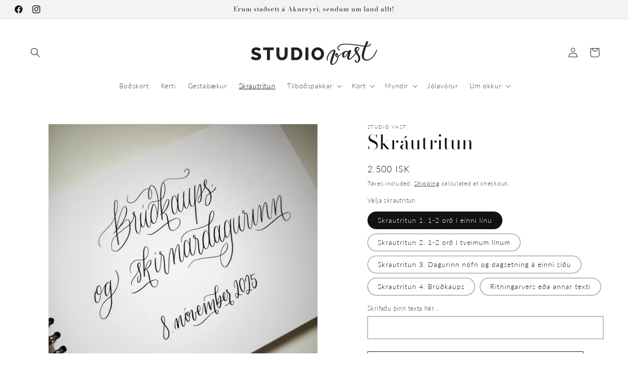

--- FILE ---
content_type: text/html; charset=utf-8
request_url: https://www.vast.is/products/skrautritun
body_size: 29699
content:
<!doctype html>
<html class="js" lang="en">
  <head>
    <meta charset="utf-8">
    <meta http-equiv="X-UA-Compatible" content="IE=edge">
    <meta name="viewport" content="width=device-width,initial-scale=1">
    <meta name="theme-color" content="">
    <link rel="canonical" href="https://www.vast.is/products/skrautritun"><link rel="icon" type="image/png" href="//www.vast.is/cdn/shop/files/Studio_Vast_logo_77fa36f7-9aa8-44b5-b145-1197226cd603.png?crop=center&height=32&v=1613765031&width=32"><link rel="preconnect" href="https://fonts.shopifycdn.com" crossorigin><title>
      Skráutritun
 &ndash; Studio Vast</title>

    
      <meta name="description" content="ATH! Hafið samband áður og greiðsla fer fram Hér er hægt að panta skrautritun í ykkar eiginn gestabók eða auka orð, ritningarvers o.þ.h. Vaiva eigandi Studio Vast er grafískur hönnuður og skrautritari með 8 ára reynslu við skrautritun og &quot;Lettering&quot;. Hún hefur skapað einstakan skrautritunarstíl sem er svo lifandi, róma">
    

    

<meta property="og:site_name" content="Studio Vast">
<meta property="og:url" content="https://www.vast.is/products/skrautritun">
<meta property="og:title" content="Skráutritun">
<meta property="og:type" content="product">
<meta property="og:description" content="ATH! Hafið samband áður og greiðsla fer fram Hér er hægt að panta skrautritun í ykkar eiginn gestabók eða auka orð, ritningarvers o.þ.h. Vaiva eigandi Studio Vast er grafískur hönnuður og skrautritari með 8 ára reynslu við skrautritun og &quot;Lettering&quot;. Hún hefur skapað einstakan skrautritunarstíl sem er svo lifandi, róma"><meta property="og:image" content="http://www.vast.is/cdn/shop/files/Screenshot_2026-01-28_at_10.56.57.png?v=1769598260">
  <meta property="og:image:secure_url" content="https://www.vast.is/cdn/shop/files/Screenshot_2026-01-28_at_10.56.57.png?v=1769598260">
  <meta property="og:image:width" content="1066">
  <meta property="og:image:height" content="1066"><meta property="og:price:amount" content="2,500">
  <meta property="og:price:currency" content="ISK"><meta name="twitter:card" content="summary_large_image">
<meta name="twitter:title" content="Skráutritun">
<meta name="twitter:description" content="ATH! Hafið samband áður og greiðsla fer fram Hér er hægt að panta skrautritun í ykkar eiginn gestabók eða auka orð, ritningarvers o.þ.h. Vaiva eigandi Studio Vast er grafískur hönnuður og skrautritari með 8 ára reynslu við skrautritun og &quot;Lettering&quot;. Hún hefur skapað einstakan skrautritunarstíl sem er svo lifandi, róma">


    <script src="//www.vast.is/cdn/shop/t/14/assets/constants.js?v=132983761750457495441766913900" defer="defer"></script>
    <script src="//www.vast.is/cdn/shop/t/14/assets/pubsub.js?v=25310214064522200911766913901" defer="defer"></script>
    <script src="//www.vast.is/cdn/shop/t/14/assets/global.js?v=7301445359237545521766913900" defer="defer"></script>
    <script src="//www.vast.is/cdn/shop/t/14/assets/details-disclosure.js?v=13653116266235556501766913900" defer="defer"></script>
    <script src="//www.vast.is/cdn/shop/t/14/assets/details-modal.js?v=25581673532751508451766913900" defer="defer"></script>
    <script src="//www.vast.is/cdn/shop/t/14/assets/search-form.js?v=133129549252120666541766913901" defer="defer"></script><script src="//www.vast.is/cdn/shop/t/14/assets/animations.js?v=88693664871331136111766913899" defer="defer"></script><script>window.performance && window.performance.mark && window.performance.mark('shopify.content_for_header.start');</script><meta name="google-site-verification" content="ZAjAejn-g4RudH41lR7bV2F_5xJxd7IQhdHf3v-w2Bg">
<meta id="shopify-digital-wallet" name="shopify-digital-wallet" content="/25953796147/digital_wallets/dialog">
<link rel="alternate" type="application/json+oembed" href="https://www.vast.is/products/skrautritun.oembed">
<script async="async" src="/checkouts/internal/preloads.js?locale=en-IS"></script>
<script id="shopify-features" type="application/json">{"accessToken":"d87edb27413fbb4ac62f0cba1d1c746b","betas":["rich-media-storefront-analytics"],"domain":"www.vast.is","predictiveSearch":true,"shopId":25953796147,"locale":"en"}</script>
<script>var Shopify = Shopify || {};
Shopify.shop = "vast-is.myshopify.com";
Shopify.locale = "en";
Shopify.currency = {"active":"ISK","rate":"1.0"};
Shopify.country = "IS";
Shopify.theme = {"name":"Updated copy of Dawn","id":147299500226,"schema_name":"Dawn","schema_version":"15.4.1","theme_store_id":887,"role":"main"};
Shopify.theme.handle = "null";
Shopify.theme.style = {"id":null,"handle":null};
Shopify.cdnHost = "www.vast.is/cdn";
Shopify.routes = Shopify.routes || {};
Shopify.routes.root = "/";</script>
<script type="module">!function(o){(o.Shopify=o.Shopify||{}).modules=!0}(window);</script>
<script>!function(o){function n(){var o=[];function n(){o.push(Array.prototype.slice.apply(arguments))}return n.q=o,n}var t=o.Shopify=o.Shopify||{};t.loadFeatures=n(),t.autoloadFeatures=n()}(window);</script>
<script id="shop-js-analytics" type="application/json">{"pageType":"product"}</script>
<script defer="defer" async type="module" src="//www.vast.is/cdn/shopifycloud/shop-js/modules/v2/client.init-shop-cart-sync_BN7fPSNr.en.esm.js"></script>
<script defer="defer" async type="module" src="//www.vast.is/cdn/shopifycloud/shop-js/modules/v2/chunk.common_Cbph3Kss.esm.js"></script>
<script defer="defer" async type="module" src="//www.vast.is/cdn/shopifycloud/shop-js/modules/v2/chunk.modal_DKumMAJ1.esm.js"></script>
<script type="module">
  await import("//www.vast.is/cdn/shopifycloud/shop-js/modules/v2/client.init-shop-cart-sync_BN7fPSNr.en.esm.js");
await import("//www.vast.is/cdn/shopifycloud/shop-js/modules/v2/chunk.common_Cbph3Kss.esm.js");
await import("//www.vast.is/cdn/shopifycloud/shop-js/modules/v2/chunk.modal_DKumMAJ1.esm.js");

  window.Shopify.SignInWithShop?.initShopCartSync?.({"fedCMEnabled":true,"windoidEnabled":true});

</script>
<script id="__st">var __st={"a":25953796147,"offset":0,"reqid":"696e500a-7d17-44a8-8ab3-e3df2f9e0193-1769728895","pageurl":"www.vast.is\/products\/skrautritun","u":"66fa7fdaa3aa","p":"product","rtyp":"product","rid":4679458455603};</script>
<script>window.ShopifyPaypalV4VisibilityTracking = true;</script>
<script id="captcha-bootstrap">!function(){'use strict';const t='contact',e='account',n='new_comment',o=[[t,t],['blogs',n],['comments',n],[t,'customer']],c=[[e,'customer_login'],[e,'guest_login'],[e,'recover_customer_password'],[e,'create_customer']],r=t=>t.map((([t,e])=>`form[action*='/${t}']:not([data-nocaptcha='true']) input[name='form_type'][value='${e}']`)).join(','),a=t=>()=>t?[...document.querySelectorAll(t)].map((t=>t.form)):[];function s(){const t=[...o],e=r(t);return a(e)}const i='password',u='form_key',d=['recaptcha-v3-token','g-recaptcha-response','h-captcha-response',i],f=()=>{try{return window.sessionStorage}catch{return}},m='__shopify_v',_=t=>t.elements[u];function p(t,e,n=!1){try{const o=window.sessionStorage,c=JSON.parse(o.getItem(e)),{data:r}=function(t){const{data:e,action:n}=t;return t[m]||n?{data:e,action:n}:{data:t,action:n}}(c);for(const[e,n]of Object.entries(r))t.elements[e]&&(t.elements[e].value=n);n&&o.removeItem(e)}catch(o){console.error('form repopulation failed',{error:o})}}const l='form_type',E='cptcha';function T(t){t.dataset[E]=!0}const w=window,h=w.document,L='Shopify',v='ce_forms',y='captcha';let A=!1;((t,e)=>{const n=(g='f06e6c50-85a8-45c8-87d0-21a2b65856fe',I='https://cdn.shopify.com/shopifycloud/storefront-forms-hcaptcha/ce_storefront_forms_captcha_hcaptcha.v1.5.2.iife.js',D={infoText:'Protected by hCaptcha',privacyText:'Privacy',termsText:'Terms'},(t,e,n)=>{const o=w[L][v],c=o.bindForm;if(c)return c(t,g,e,D).then(n);var r;o.q.push([[t,g,e,D],n]),r=I,A||(h.body.append(Object.assign(h.createElement('script'),{id:'captcha-provider',async:!0,src:r})),A=!0)});var g,I,D;w[L]=w[L]||{},w[L][v]=w[L][v]||{},w[L][v].q=[],w[L][y]=w[L][y]||{},w[L][y].protect=function(t,e){n(t,void 0,e),T(t)},Object.freeze(w[L][y]),function(t,e,n,w,h,L){const[v,y,A,g]=function(t,e,n){const i=e?o:[],u=t?c:[],d=[...i,...u],f=r(d),m=r(i),_=r(d.filter((([t,e])=>n.includes(e))));return[a(f),a(m),a(_),s()]}(w,h,L),I=t=>{const e=t.target;return e instanceof HTMLFormElement?e:e&&e.form},D=t=>v().includes(t);t.addEventListener('submit',(t=>{const e=I(t);if(!e)return;const n=D(e)&&!e.dataset.hcaptchaBound&&!e.dataset.recaptchaBound,o=_(e),c=g().includes(e)&&(!o||!o.value);(n||c)&&t.preventDefault(),c&&!n&&(function(t){try{if(!f())return;!function(t){const e=f();if(!e)return;const n=_(t);if(!n)return;const o=n.value;o&&e.removeItem(o)}(t);const e=Array.from(Array(32),(()=>Math.random().toString(36)[2])).join('');!function(t,e){_(t)||t.append(Object.assign(document.createElement('input'),{type:'hidden',name:u})),t.elements[u].value=e}(t,e),function(t,e){const n=f();if(!n)return;const o=[...t.querySelectorAll(`input[type='${i}']`)].map((({name:t})=>t)),c=[...d,...o],r={};for(const[a,s]of new FormData(t).entries())c.includes(a)||(r[a]=s);n.setItem(e,JSON.stringify({[m]:1,action:t.action,data:r}))}(t,e)}catch(e){console.error('failed to persist form',e)}}(e),e.submit())}));const S=(t,e)=>{t&&!t.dataset[E]&&(n(t,e.some((e=>e===t))),T(t))};for(const o of['focusin','change'])t.addEventListener(o,(t=>{const e=I(t);D(e)&&S(e,y())}));const B=e.get('form_key'),M=e.get(l),P=B&&M;t.addEventListener('DOMContentLoaded',(()=>{const t=y();if(P)for(const e of t)e.elements[l].value===M&&p(e,B);[...new Set([...A(),...v().filter((t=>'true'===t.dataset.shopifyCaptcha))])].forEach((e=>S(e,t)))}))}(h,new URLSearchParams(w.location.search),n,t,e,['guest_login'])})(!0,!1)}();</script>
<script integrity="sha256-4kQ18oKyAcykRKYeNunJcIwy7WH5gtpwJnB7kiuLZ1E=" data-source-attribution="shopify.loadfeatures" defer="defer" src="//www.vast.is/cdn/shopifycloud/storefront/assets/storefront/load_feature-a0a9edcb.js" crossorigin="anonymous"></script>
<script data-source-attribution="shopify.dynamic_checkout.dynamic.init">var Shopify=Shopify||{};Shopify.PaymentButton=Shopify.PaymentButton||{isStorefrontPortableWallets:!0,init:function(){window.Shopify.PaymentButton.init=function(){};var t=document.createElement("script");t.src="https://www.vast.is/cdn/shopifycloud/portable-wallets/latest/portable-wallets.en.js",t.type="module",document.head.appendChild(t)}};
</script>
<script data-source-attribution="shopify.dynamic_checkout.buyer_consent">
  function portableWalletsHideBuyerConsent(e){var t=document.getElementById("shopify-buyer-consent"),n=document.getElementById("shopify-subscription-policy-button");t&&n&&(t.classList.add("hidden"),t.setAttribute("aria-hidden","true"),n.removeEventListener("click",e))}function portableWalletsShowBuyerConsent(e){var t=document.getElementById("shopify-buyer-consent"),n=document.getElementById("shopify-subscription-policy-button");t&&n&&(t.classList.remove("hidden"),t.removeAttribute("aria-hidden"),n.addEventListener("click",e))}window.Shopify?.PaymentButton&&(window.Shopify.PaymentButton.hideBuyerConsent=portableWalletsHideBuyerConsent,window.Shopify.PaymentButton.showBuyerConsent=portableWalletsShowBuyerConsent);
</script>
<script>
  function portableWalletsCleanup(e){e&&e.src&&console.error("Failed to load portable wallets script "+e.src);var t=document.querySelectorAll("shopify-accelerated-checkout .shopify-payment-button__skeleton, shopify-accelerated-checkout-cart .wallet-cart-button__skeleton"),e=document.getElementById("shopify-buyer-consent");for(let e=0;e<t.length;e++)t[e].remove();e&&e.remove()}function portableWalletsNotLoadedAsModule(e){e instanceof ErrorEvent&&"string"==typeof e.message&&e.message.includes("import.meta")&&"string"==typeof e.filename&&e.filename.includes("portable-wallets")&&(window.removeEventListener("error",portableWalletsNotLoadedAsModule),window.Shopify.PaymentButton.failedToLoad=e,"loading"===document.readyState?document.addEventListener("DOMContentLoaded",window.Shopify.PaymentButton.init):window.Shopify.PaymentButton.init())}window.addEventListener("error",portableWalletsNotLoadedAsModule);
</script>

<script type="module" src="https://www.vast.is/cdn/shopifycloud/portable-wallets/latest/portable-wallets.en.js" onError="portableWalletsCleanup(this)" crossorigin="anonymous"></script>
<script nomodule>
  document.addEventListener("DOMContentLoaded", portableWalletsCleanup);
</script>

<link id="shopify-accelerated-checkout-styles" rel="stylesheet" media="screen" href="https://www.vast.is/cdn/shopifycloud/portable-wallets/latest/accelerated-checkout-backwards-compat.css" crossorigin="anonymous">
<style id="shopify-accelerated-checkout-cart">
        #shopify-buyer-consent {
  margin-top: 1em;
  display: inline-block;
  width: 100%;
}

#shopify-buyer-consent.hidden {
  display: none;
}

#shopify-subscription-policy-button {
  background: none;
  border: none;
  padding: 0;
  text-decoration: underline;
  font-size: inherit;
  cursor: pointer;
}

#shopify-subscription-policy-button::before {
  box-shadow: none;
}

      </style>
<script id="sections-script" data-sections="header" defer="defer" src="//www.vast.is/cdn/shop/t/14/compiled_assets/scripts.js?v=3334"></script>
<script>window.performance && window.performance.mark && window.performance.mark('shopify.content_for_header.end');</script>


    <style data-shopify>
      @font-face {
  font-family: Lato;
  font-weight: 300;
  font-style: normal;
  font-display: swap;
  src: url("//www.vast.is/cdn/fonts/lato/lato_n3.a7080ececf6191f1dd5b0cb021691ca9b855c876.woff2") format("woff2"),
       url("//www.vast.is/cdn/fonts/lato/lato_n3.61e34b2ff7341f66543eb08e8c47eef9e1cde558.woff") format("woff");
}

      @font-face {
  font-family: Lato;
  font-weight: 700;
  font-style: normal;
  font-display: swap;
  src: url("//www.vast.is/cdn/fonts/lato/lato_n7.900f219bc7337bc57a7a2151983f0a4a4d9d5dcf.woff2") format("woff2"),
       url("//www.vast.is/cdn/fonts/lato/lato_n7.a55c60751adcc35be7c4f8a0313f9698598612ee.woff") format("woff");
}

      @font-face {
  font-family: Lato;
  font-weight: 300;
  font-style: italic;
  font-display: swap;
  src: url("//www.vast.is/cdn/fonts/lato/lato_i3.d6f478a3beb94baebd09d08550010692d0969f6e.woff2") format("woff2"),
       url("//www.vast.is/cdn/fonts/lato/lato_i3.881ba892942c15b0c0c25c0b311d6481b5311015.woff") format("woff");
}

      @font-face {
  font-family: Lato;
  font-weight: 700;
  font-style: italic;
  font-display: swap;
  src: url("//www.vast.is/cdn/fonts/lato/lato_i7.16ba75868b37083a879b8dd9f2be44e067dfbf92.woff2") format("woff2"),
       url("//www.vast.is/cdn/fonts/lato/lato_i7.4c07c2b3b7e64ab516aa2f2081d2bb0366b9dce8.woff") format("woff");
}

      @font-face {
  font-family: "Bodoni Moda";
  font-weight: 400;
  font-style: normal;
  font-display: swap;
  src: url("//www.vast.is/cdn/fonts/bodoni_moda/bodonimoda_n4.025af1859727a91866b3c708393a6dc972156491.woff2") format("woff2"),
       url("//www.vast.is/cdn/fonts/bodoni_moda/bodonimoda_n4.aebb4417dfed0dc5ec4a330249c3862add089916.woff") format("woff");
}


      
        :root,
        .color-background-1 {
          --color-background: 255,255,255;
        
          --gradient-background: #ffffff;
        

        

        --color-foreground: 18,18,18;
        --color-background-contrast: 191,191,191;
        --color-shadow: 255,255,255;
        --color-button: 18,18,18;
        --color-button-text: 255,255,255;
        --color-secondary-button: 255,255,255;
        --color-secondary-button-text: 18,18,18;
        --color-link: 18,18,18;
        --color-badge-foreground: 18,18,18;
        --color-badge-background: 255,255,255;
        --color-badge-border: 18,18,18;
        --payment-terms-background-color: rgb(255 255 255);
      }
      
        
        .color-background-2 {
          --color-background: 243,243,243;
        
          --gradient-background: #f3f3f3;
        

        

        --color-foreground: 18,18,18;
        --color-background-contrast: 179,179,179;
        --color-shadow: 18,18,18;
        --color-button: 18,18,18;
        --color-button-text: 243,243,243;
        --color-secondary-button: 243,243,243;
        --color-secondary-button-text: 18,18,18;
        --color-link: 18,18,18;
        --color-badge-foreground: 18,18,18;
        --color-badge-background: 243,243,243;
        --color-badge-border: 18,18,18;
        --payment-terms-background-color: rgb(243 243 243);
      }
      
        
        .color-inverse {
          --color-background: 36,40,51;
        
          --gradient-background: #242833;
        

        

        --color-foreground: 255,255,255;
        --color-background-contrast: 47,52,66;
        --color-shadow: 18,18,18;
        --color-button: 255,255,255;
        --color-button-text: 0,0,0;
        --color-secondary-button: 36,40,51;
        --color-secondary-button-text: 255,255,255;
        --color-link: 255,255,255;
        --color-badge-foreground: 255,255,255;
        --color-badge-background: 36,40,51;
        --color-badge-border: 255,255,255;
        --payment-terms-background-color: rgb(36 40 51);
      }
      
        
        .color-accent-1 {
          --color-background: 18,18,18;
        
          --gradient-background: #121212;
        

        

        --color-foreground: 255,255,255;
        --color-background-contrast: 146,146,146;
        --color-shadow: 18,18,18;
        --color-button: 255,255,255;
        --color-button-text: 18,18,18;
        --color-secondary-button: 18,18,18;
        --color-secondary-button-text: 255,255,255;
        --color-link: 255,255,255;
        --color-badge-foreground: 255,255,255;
        --color-badge-background: 18,18,18;
        --color-badge-border: 255,255,255;
        --payment-terms-background-color: rgb(18 18 18);
      }
      
        
        .color-accent-2 {
          --color-background: 51,79,180;
        
          --gradient-background: #334fb4;
        

        

        --color-foreground: 255,255,255;
        --color-background-contrast: 23,35,81;
        --color-shadow: 18,18,18;
        --color-button: 255,255,255;
        --color-button-text: 51,79,180;
        --color-secondary-button: 51,79,180;
        --color-secondary-button-text: 255,255,255;
        --color-link: 255,255,255;
        --color-badge-foreground: 255,255,255;
        --color-badge-background: 51,79,180;
        --color-badge-border: 255,255,255;
        --payment-terms-background-color: rgb(51 79 180);
      }
      

      body, .color-background-1, .color-background-2, .color-inverse, .color-accent-1, .color-accent-2 {
        color: rgba(var(--color-foreground), 0.75);
        background-color: rgb(var(--color-background));
      }

      :root {
        --font-body-family: Lato, sans-serif;
        --font-body-style: normal;
        --font-body-weight: 300;
        --font-body-weight-bold: 600;

        --font-heading-family: "Bodoni Moda", serif;
        --font-heading-style: normal;
        --font-heading-weight: 400;

        --font-body-scale: 1.0;
        --font-heading-scale: 1.0;

        --media-padding: px;
        --media-border-opacity: 0.05;
        --media-border-width: 1px;
        --media-radius: 0px;
        --media-shadow-opacity: 0.0;
        --media-shadow-horizontal-offset: 0px;
        --media-shadow-vertical-offset: 4px;
        --media-shadow-blur-radius: 5px;
        --media-shadow-visible: 0;

        --page-width: 160rem;
        --page-width-margin: 0rem;

        --product-card-image-padding: 0.0rem;
        --product-card-corner-radius: 0.0rem;
        --product-card-text-alignment: left;
        --product-card-border-width: 0.0rem;
        --product-card-border-opacity: 0.1;
        --product-card-shadow-opacity: 0.0;
        --product-card-shadow-visible: 0;
        --product-card-shadow-horizontal-offset: 0.0rem;
        --product-card-shadow-vertical-offset: 0.4rem;
        --product-card-shadow-blur-radius: 0.5rem;

        --collection-card-image-padding: 0.0rem;
        --collection-card-corner-radius: 0.0rem;
        --collection-card-text-alignment: left;
        --collection-card-border-width: 0.0rem;
        --collection-card-border-opacity: 0.1;
        --collection-card-shadow-opacity: 0.0;
        --collection-card-shadow-visible: 0;
        --collection-card-shadow-horizontal-offset: 0.0rem;
        --collection-card-shadow-vertical-offset: 0.4rem;
        --collection-card-shadow-blur-radius: 0.5rem;

        --blog-card-image-padding: 0.0rem;
        --blog-card-corner-radius: 0.0rem;
        --blog-card-text-alignment: left;
        --blog-card-border-width: 0.0rem;
        --blog-card-border-opacity: 0.1;
        --blog-card-shadow-opacity: 0.0;
        --blog-card-shadow-visible: 0;
        --blog-card-shadow-horizontal-offset: 0.0rem;
        --blog-card-shadow-vertical-offset: 0.4rem;
        --blog-card-shadow-blur-radius: 0.5rem;

        --badge-corner-radius: 4.0rem;

        --popup-border-width: 1px;
        --popup-border-opacity: 0.1;
        --popup-corner-radius: 0px;
        --popup-shadow-opacity: 0.05;
        --popup-shadow-horizontal-offset: 0px;
        --popup-shadow-vertical-offset: 4px;
        --popup-shadow-blur-radius: 5px;

        --drawer-border-width: 1px;
        --drawer-border-opacity: 0.1;
        --drawer-shadow-opacity: 0.0;
        --drawer-shadow-horizontal-offset: 0px;
        --drawer-shadow-vertical-offset: 4px;
        --drawer-shadow-blur-radius: 5px;

        --spacing-sections-desktop: 0px;
        --spacing-sections-mobile: 0px;

        --grid-desktop-vertical-spacing: 8px;
        --grid-desktop-horizontal-spacing: 8px;
        --grid-mobile-vertical-spacing: 4px;
        --grid-mobile-horizontal-spacing: 4px;

        --text-boxes-border-opacity: 0.1;
        --text-boxes-border-width: 0px;
        --text-boxes-radius: 0px;
        --text-boxes-shadow-opacity: 0.0;
        --text-boxes-shadow-visible: 0;
        --text-boxes-shadow-horizontal-offset: 0px;
        --text-boxes-shadow-vertical-offset: 4px;
        --text-boxes-shadow-blur-radius: 5px;

        --buttons-radius: 0px;
        --buttons-radius-outset: 0px;
        --buttons-border-width: 1px;
        --buttons-border-opacity: 1.0;
        --buttons-shadow-opacity: 0.0;
        --buttons-shadow-visible: 0;
        --buttons-shadow-horizontal-offset: 0px;
        --buttons-shadow-vertical-offset: 4px;
        --buttons-shadow-blur-radius: 5px;
        --buttons-border-offset: 0px;

        --inputs-radius: 0px;
        --inputs-border-width: 1px;
        --inputs-border-opacity: 0.55;
        --inputs-shadow-opacity: 0.0;
        --inputs-shadow-horizontal-offset: 0px;
        --inputs-margin-offset: 0px;
        --inputs-shadow-vertical-offset: 4px;
        --inputs-shadow-blur-radius: 5px;
        --inputs-radius-outset: 0px;

        --variant-pills-radius: 40px;
        --variant-pills-border-width: 1px;
        --variant-pills-border-opacity: 0.55;
        --variant-pills-shadow-opacity: 0.0;
        --variant-pills-shadow-horizontal-offset: 0px;
        --variant-pills-shadow-vertical-offset: 4px;
        --variant-pills-shadow-blur-radius: 5px;
      }

      *,
      *::before,
      *::after {
        box-sizing: inherit;
      }

      html {
        box-sizing: border-box;
        font-size: calc(var(--font-body-scale) * 62.5%);
        height: 100%;
      }

      body {
        display: grid;
        grid-template-rows: auto auto 1fr auto;
        grid-template-columns: 100%;
        min-height: 100%;
        margin: 0;
        font-size: 1.5rem;
        letter-spacing: 0.06rem;
        line-height: calc(1 + 0.8 / var(--font-body-scale));
        font-family: var(--font-body-family);
        font-style: var(--font-body-style);
        font-weight: var(--font-body-weight);
      }

      @media screen and (min-width: 750px) {
        body {
          font-size: 1.6rem;
        }
      }
    </style>

    <link href="//www.vast.is/cdn/shop/t/14/assets/base.css?v=159841507637079171801766913899" rel="stylesheet" type="text/css" media="all" />
    <link rel="stylesheet" href="//www.vast.is/cdn/shop/t/14/assets/component-cart-items.css?v=13033300910818915211766913899" media="print" onload="this.media='all'">
      <link rel="preload" as="font" href="//www.vast.is/cdn/fonts/lato/lato_n3.a7080ececf6191f1dd5b0cb021691ca9b855c876.woff2" type="font/woff2" crossorigin>
      

      <link rel="preload" as="font" href="//www.vast.is/cdn/fonts/bodoni_moda/bodonimoda_n4.025af1859727a91866b3c708393a6dc972156491.woff2" type="font/woff2" crossorigin>
      
<link
        rel="stylesheet"
        href="//www.vast.is/cdn/shop/t/14/assets/component-predictive-search.css?v=118923337488134913561766913900"
        media="print"
        onload="this.media='all'"
      ><script>
      if (Shopify.designMode) {
        document.documentElement.classList.add('shopify-design-mode');
      }
    </script>
  

<!-- BEGIN app block: shopify://apps/pagefly-page-builder/blocks/app-embed/83e179f7-59a0-4589-8c66-c0dddf959200 -->

<!-- BEGIN app snippet: pagefly-cro-ab-testing-main -->







<script>
  ;(function () {
    const url = new URL(window.location)
    const viewParam = url.searchParams.get('view')
    if (viewParam && viewParam.includes('variant-pf-')) {
      url.searchParams.set('pf_v', viewParam)
      url.searchParams.delete('view')
      window.history.replaceState({}, '', url)
    }
  })()
</script>



<script type='module'>
  
  window.PAGEFLY_CRO = window.PAGEFLY_CRO || {}

  window.PAGEFLY_CRO['data_debug'] = {
    original_template_suffix: "textabox",
    allow_ab_test: false,
    ab_test_start_time: 0,
    ab_test_end_time: 0,
    today_date_time: 1769728895000,
  }
  window.PAGEFLY_CRO['GA4'] = { enabled: false}
</script>

<!-- END app snippet -->








  <script src='https://cdn.shopify.com/extensions/019bf883-1122-7445-9dca-5d60e681c2c8/pagefly-page-builder-216/assets/pagefly-helper.js' defer='defer'></script>

  <script src='https://cdn.shopify.com/extensions/019bf883-1122-7445-9dca-5d60e681c2c8/pagefly-page-builder-216/assets/pagefly-general-helper.js' defer='defer'></script>

  <script src='https://cdn.shopify.com/extensions/019bf883-1122-7445-9dca-5d60e681c2c8/pagefly-page-builder-216/assets/pagefly-snap-slider.js' defer='defer'></script>

  <script src='https://cdn.shopify.com/extensions/019bf883-1122-7445-9dca-5d60e681c2c8/pagefly-page-builder-216/assets/pagefly-slideshow-v3.js' defer='defer'></script>

  <script src='https://cdn.shopify.com/extensions/019bf883-1122-7445-9dca-5d60e681c2c8/pagefly-page-builder-216/assets/pagefly-slideshow-v4.js' defer='defer'></script>

  <script src='https://cdn.shopify.com/extensions/019bf883-1122-7445-9dca-5d60e681c2c8/pagefly-page-builder-216/assets/pagefly-glider.js' defer='defer'></script>

  <script src='https://cdn.shopify.com/extensions/019bf883-1122-7445-9dca-5d60e681c2c8/pagefly-page-builder-216/assets/pagefly-slideshow-v1-v2.js' defer='defer'></script>

  <script src='https://cdn.shopify.com/extensions/019bf883-1122-7445-9dca-5d60e681c2c8/pagefly-page-builder-216/assets/pagefly-product-media.js' defer='defer'></script>

  <script src='https://cdn.shopify.com/extensions/019bf883-1122-7445-9dca-5d60e681c2c8/pagefly-page-builder-216/assets/pagefly-product.js' defer='defer'></script>


<script id='pagefly-helper-data' type='application/json'>
  {
    "page_optimization": {
      "assets_prefetching": false
    },
    "elements_asset_mapper": {
      "Accordion": "https://cdn.shopify.com/extensions/019bf883-1122-7445-9dca-5d60e681c2c8/pagefly-page-builder-216/assets/pagefly-accordion.js",
      "Accordion3": "https://cdn.shopify.com/extensions/019bf883-1122-7445-9dca-5d60e681c2c8/pagefly-page-builder-216/assets/pagefly-accordion3.js",
      "CountDown": "https://cdn.shopify.com/extensions/019bf883-1122-7445-9dca-5d60e681c2c8/pagefly-page-builder-216/assets/pagefly-countdown.js",
      "GMap1": "https://cdn.shopify.com/extensions/019bf883-1122-7445-9dca-5d60e681c2c8/pagefly-page-builder-216/assets/pagefly-gmap.js",
      "GMap2": "https://cdn.shopify.com/extensions/019bf883-1122-7445-9dca-5d60e681c2c8/pagefly-page-builder-216/assets/pagefly-gmap.js",
      "GMapBasicV2": "https://cdn.shopify.com/extensions/019bf883-1122-7445-9dca-5d60e681c2c8/pagefly-page-builder-216/assets/pagefly-gmap.js",
      "GMapAdvancedV2": "https://cdn.shopify.com/extensions/019bf883-1122-7445-9dca-5d60e681c2c8/pagefly-page-builder-216/assets/pagefly-gmap.js",
      "HTML.Video": "https://cdn.shopify.com/extensions/019bf883-1122-7445-9dca-5d60e681c2c8/pagefly-page-builder-216/assets/pagefly-htmlvideo.js",
      "HTML.Video2": "https://cdn.shopify.com/extensions/019bf883-1122-7445-9dca-5d60e681c2c8/pagefly-page-builder-216/assets/pagefly-htmlvideo2.js",
      "HTML.Video3": "https://cdn.shopify.com/extensions/019bf883-1122-7445-9dca-5d60e681c2c8/pagefly-page-builder-216/assets/pagefly-htmlvideo2.js",
      "BackgroundVideo": "https://cdn.shopify.com/extensions/019bf883-1122-7445-9dca-5d60e681c2c8/pagefly-page-builder-216/assets/pagefly-htmlvideo2.js",
      "Instagram": "https://cdn.shopify.com/extensions/019bf883-1122-7445-9dca-5d60e681c2c8/pagefly-page-builder-216/assets/pagefly-instagram.js",
      "Instagram2": "https://cdn.shopify.com/extensions/019bf883-1122-7445-9dca-5d60e681c2c8/pagefly-page-builder-216/assets/pagefly-instagram.js",
      "Insta3": "https://cdn.shopify.com/extensions/019bf883-1122-7445-9dca-5d60e681c2c8/pagefly-page-builder-216/assets/pagefly-instagram3.js",
      "Tabs": "https://cdn.shopify.com/extensions/019bf883-1122-7445-9dca-5d60e681c2c8/pagefly-page-builder-216/assets/pagefly-tab.js",
      "Tabs3": "https://cdn.shopify.com/extensions/019bf883-1122-7445-9dca-5d60e681c2c8/pagefly-page-builder-216/assets/pagefly-tab3.js",
      "ProductBox": "https://cdn.shopify.com/extensions/019bf883-1122-7445-9dca-5d60e681c2c8/pagefly-page-builder-216/assets/pagefly-cart.js",
      "FBPageBox2": "https://cdn.shopify.com/extensions/019bf883-1122-7445-9dca-5d60e681c2c8/pagefly-page-builder-216/assets/pagefly-facebook.js",
      "FBLikeButton2": "https://cdn.shopify.com/extensions/019bf883-1122-7445-9dca-5d60e681c2c8/pagefly-page-builder-216/assets/pagefly-facebook.js",
      "TwitterFeed2": "https://cdn.shopify.com/extensions/019bf883-1122-7445-9dca-5d60e681c2c8/pagefly-page-builder-216/assets/pagefly-twitter.js",
      "Paragraph4": "https://cdn.shopify.com/extensions/019bf883-1122-7445-9dca-5d60e681c2c8/pagefly-page-builder-216/assets/pagefly-paragraph4.js",

      "AliReviews": "https://cdn.shopify.com/extensions/019bf883-1122-7445-9dca-5d60e681c2c8/pagefly-page-builder-216/assets/pagefly-3rd-elements.js",
      "BackInStock": "https://cdn.shopify.com/extensions/019bf883-1122-7445-9dca-5d60e681c2c8/pagefly-page-builder-216/assets/pagefly-3rd-elements.js",
      "GloboBackInStock": "https://cdn.shopify.com/extensions/019bf883-1122-7445-9dca-5d60e681c2c8/pagefly-page-builder-216/assets/pagefly-3rd-elements.js",
      "GrowaveWishlist": "https://cdn.shopify.com/extensions/019bf883-1122-7445-9dca-5d60e681c2c8/pagefly-page-builder-216/assets/pagefly-3rd-elements.js",
      "InfiniteOptionsShopPad": "https://cdn.shopify.com/extensions/019bf883-1122-7445-9dca-5d60e681c2c8/pagefly-page-builder-216/assets/pagefly-3rd-elements.js",
      "InkybayProductPersonalizer": "https://cdn.shopify.com/extensions/019bf883-1122-7445-9dca-5d60e681c2c8/pagefly-page-builder-216/assets/pagefly-3rd-elements.js",
      "LimeSpot": "https://cdn.shopify.com/extensions/019bf883-1122-7445-9dca-5d60e681c2c8/pagefly-page-builder-216/assets/pagefly-3rd-elements.js",
      "Loox": "https://cdn.shopify.com/extensions/019bf883-1122-7445-9dca-5d60e681c2c8/pagefly-page-builder-216/assets/pagefly-3rd-elements.js",
      "Opinew": "https://cdn.shopify.com/extensions/019bf883-1122-7445-9dca-5d60e681c2c8/pagefly-page-builder-216/assets/pagefly-3rd-elements.js",
      "Powr": "https://cdn.shopify.com/extensions/019bf883-1122-7445-9dca-5d60e681c2c8/pagefly-page-builder-216/assets/pagefly-3rd-elements.js",
      "ProductReviews": "https://cdn.shopify.com/extensions/019bf883-1122-7445-9dca-5d60e681c2c8/pagefly-page-builder-216/assets/pagefly-3rd-elements.js",
      "PushOwl": "https://cdn.shopify.com/extensions/019bf883-1122-7445-9dca-5d60e681c2c8/pagefly-page-builder-216/assets/pagefly-3rd-elements.js",
      "ReCharge": "https://cdn.shopify.com/extensions/019bf883-1122-7445-9dca-5d60e681c2c8/pagefly-page-builder-216/assets/pagefly-3rd-elements.js",
      "Rivyo": "https://cdn.shopify.com/extensions/019bf883-1122-7445-9dca-5d60e681c2c8/pagefly-page-builder-216/assets/pagefly-3rd-elements.js",
      "TrackingMore": "https://cdn.shopify.com/extensions/019bf883-1122-7445-9dca-5d60e681c2c8/pagefly-page-builder-216/assets/pagefly-3rd-elements.js",
      "Vitals": "https://cdn.shopify.com/extensions/019bf883-1122-7445-9dca-5d60e681c2c8/pagefly-page-builder-216/assets/pagefly-3rd-elements.js",
      "Wiser": "https://cdn.shopify.com/extensions/019bf883-1122-7445-9dca-5d60e681c2c8/pagefly-page-builder-216/assets/pagefly-3rd-elements.js"
    },
    "custom_elements_mapper": {
      "pf-click-action-element": "https://cdn.shopify.com/extensions/019bf883-1122-7445-9dca-5d60e681c2c8/pagefly-page-builder-216/assets/pagefly-click-action-element.js",
      "pf-dialog-element": "https://cdn.shopify.com/extensions/019bf883-1122-7445-9dca-5d60e681c2c8/pagefly-page-builder-216/assets/pagefly-dialog-element.js"
    }
  }
</script>


<!-- END app block --><link href="https://monorail-edge.shopifysvc.com" rel="dns-prefetch">
<script>(function(){if ("sendBeacon" in navigator && "performance" in window) {try {var session_token_from_headers = performance.getEntriesByType('navigation')[0].serverTiming.find(x => x.name == '_s').description;} catch {var session_token_from_headers = undefined;}var session_cookie_matches = document.cookie.match(/_shopify_s=([^;]*)/);var session_token_from_cookie = session_cookie_matches && session_cookie_matches.length === 2 ? session_cookie_matches[1] : "";var session_token = session_token_from_headers || session_token_from_cookie || "";function handle_abandonment_event(e) {var entries = performance.getEntries().filter(function(entry) {return /monorail-edge.shopifysvc.com/.test(entry.name);});if (!window.abandonment_tracked && entries.length === 0) {window.abandonment_tracked = true;var currentMs = Date.now();var navigation_start = performance.timing.navigationStart;var payload = {shop_id: 25953796147,url: window.location.href,navigation_start,duration: currentMs - navigation_start,session_token,page_type: "product"};window.navigator.sendBeacon("https://monorail-edge.shopifysvc.com/v1/produce", JSON.stringify({schema_id: "online_store_buyer_site_abandonment/1.1",payload: payload,metadata: {event_created_at_ms: currentMs,event_sent_at_ms: currentMs}}));}}window.addEventListener('pagehide', handle_abandonment_event);}}());</script>
<script id="web-pixels-manager-setup">(function e(e,d,r,n,o){if(void 0===o&&(o={}),!Boolean(null===(a=null===(i=window.Shopify)||void 0===i?void 0:i.analytics)||void 0===a?void 0:a.replayQueue)){var i,a;window.Shopify=window.Shopify||{};var t=window.Shopify;t.analytics=t.analytics||{};var s=t.analytics;s.replayQueue=[],s.publish=function(e,d,r){return s.replayQueue.push([e,d,r]),!0};try{self.performance.mark("wpm:start")}catch(e){}var l=function(){var e={modern:/Edge?\/(1{2}[4-9]|1[2-9]\d|[2-9]\d{2}|\d{4,})\.\d+(\.\d+|)|Firefox\/(1{2}[4-9]|1[2-9]\d|[2-9]\d{2}|\d{4,})\.\d+(\.\d+|)|Chrom(ium|e)\/(9{2}|\d{3,})\.\d+(\.\d+|)|(Maci|X1{2}).+ Version\/(15\.\d+|(1[6-9]|[2-9]\d|\d{3,})\.\d+)([,.]\d+|)( \(\w+\)|)( Mobile\/\w+|) Safari\/|Chrome.+OPR\/(9{2}|\d{3,})\.\d+\.\d+|(CPU[ +]OS|iPhone[ +]OS|CPU[ +]iPhone|CPU IPhone OS|CPU iPad OS)[ +]+(15[._]\d+|(1[6-9]|[2-9]\d|\d{3,})[._]\d+)([._]\d+|)|Android:?[ /-](13[3-9]|1[4-9]\d|[2-9]\d{2}|\d{4,})(\.\d+|)(\.\d+|)|Android.+Firefox\/(13[5-9]|1[4-9]\d|[2-9]\d{2}|\d{4,})\.\d+(\.\d+|)|Android.+Chrom(ium|e)\/(13[3-9]|1[4-9]\d|[2-9]\d{2}|\d{4,})\.\d+(\.\d+|)|SamsungBrowser\/([2-9]\d|\d{3,})\.\d+/,legacy:/Edge?\/(1[6-9]|[2-9]\d|\d{3,})\.\d+(\.\d+|)|Firefox\/(5[4-9]|[6-9]\d|\d{3,})\.\d+(\.\d+|)|Chrom(ium|e)\/(5[1-9]|[6-9]\d|\d{3,})\.\d+(\.\d+|)([\d.]+$|.*Safari\/(?![\d.]+ Edge\/[\d.]+$))|(Maci|X1{2}).+ Version\/(10\.\d+|(1[1-9]|[2-9]\d|\d{3,})\.\d+)([,.]\d+|)( \(\w+\)|)( Mobile\/\w+|) Safari\/|Chrome.+OPR\/(3[89]|[4-9]\d|\d{3,})\.\d+\.\d+|(CPU[ +]OS|iPhone[ +]OS|CPU[ +]iPhone|CPU IPhone OS|CPU iPad OS)[ +]+(10[._]\d+|(1[1-9]|[2-9]\d|\d{3,})[._]\d+)([._]\d+|)|Android:?[ /-](13[3-9]|1[4-9]\d|[2-9]\d{2}|\d{4,})(\.\d+|)(\.\d+|)|Mobile Safari.+OPR\/([89]\d|\d{3,})\.\d+\.\d+|Android.+Firefox\/(13[5-9]|1[4-9]\d|[2-9]\d{2}|\d{4,})\.\d+(\.\d+|)|Android.+Chrom(ium|e)\/(13[3-9]|1[4-9]\d|[2-9]\d{2}|\d{4,})\.\d+(\.\d+|)|Android.+(UC? ?Browser|UCWEB|U3)[ /]?(15\.([5-9]|\d{2,})|(1[6-9]|[2-9]\d|\d{3,})\.\d+)\.\d+|SamsungBrowser\/(5\.\d+|([6-9]|\d{2,})\.\d+)|Android.+MQ{2}Browser\/(14(\.(9|\d{2,})|)|(1[5-9]|[2-9]\d|\d{3,})(\.\d+|))(\.\d+|)|K[Aa][Ii]OS\/(3\.\d+|([4-9]|\d{2,})\.\d+)(\.\d+|)/},d=e.modern,r=e.legacy,n=navigator.userAgent;return n.match(d)?"modern":n.match(r)?"legacy":"unknown"}(),u="modern"===l?"modern":"legacy",c=(null!=n?n:{modern:"",legacy:""})[u],f=function(e){return[e.baseUrl,"/wpm","/b",e.hashVersion,"modern"===e.buildTarget?"m":"l",".js"].join("")}({baseUrl:d,hashVersion:r,buildTarget:u}),m=function(e){var d=e.version,r=e.bundleTarget,n=e.surface,o=e.pageUrl,i=e.monorailEndpoint;return{emit:function(e){var a=e.status,t=e.errorMsg,s=(new Date).getTime(),l=JSON.stringify({metadata:{event_sent_at_ms:s},events:[{schema_id:"web_pixels_manager_load/3.1",payload:{version:d,bundle_target:r,page_url:o,status:a,surface:n,error_msg:t},metadata:{event_created_at_ms:s}}]});if(!i)return console&&console.warn&&console.warn("[Web Pixels Manager] No Monorail endpoint provided, skipping logging."),!1;try{return self.navigator.sendBeacon.bind(self.navigator)(i,l)}catch(e){}var u=new XMLHttpRequest;try{return u.open("POST",i,!0),u.setRequestHeader("Content-Type","text/plain"),u.send(l),!0}catch(e){return console&&console.warn&&console.warn("[Web Pixels Manager] Got an unhandled error while logging to Monorail."),!1}}}}({version:r,bundleTarget:l,surface:e.surface,pageUrl:self.location.href,monorailEndpoint:e.monorailEndpoint});try{o.browserTarget=l,function(e){var d=e.src,r=e.async,n=void 0===r||r,o=e.onload,i=e.onerror,a=e.sri,t=e.scriptDataAttributes,s=void 0===t?{}:t,l=document.createElement("script"),u=document.querySelector("head"),c=document.querySelector("body");if(l.async=n,l.src=d,a&&(l.integrity=a,l.crossOrigin="anonymous"),s)for(var f in s)if(Object.prototype.hasOwnProperty.call(s,f))try{l.dataset[f]=s[f]}catch(e){}if(o&&l.addEventListener("load",o),i&&l.addEventListener("error",i),u)u.appendChild(l);else{if(!c)throw new Error("Did not find a head or body element to append the script");c.appendChild(l)}}({src:f,async:!0,onload:function(){if(!function(){var e,d;return Boolean(null===(d=null===(e=window.Shopify)||void 0===e?void 0:e.analytics)||void 0===d?void 0:d.initialized)}()){var d=window.webPixelsManager.init(e)||void 0;if(d){var r=window.Shopify.analytics;r.replayQueue.forEach((function(e){var r=e[0],n=e[1],o=e[2];d.publishCustomEvent(r,n,o)})),r.replayQueue=[],r.publish=d.publishCustomEvent,r.visitor=d.visitor,r.initialized=!0}}},onerror:function(){return m.emit({status:"failed",errorMsg:"".concat(f," has failed to load")})},sri:function(e){var d=/^sha384-[A-Za-z0-9+/=]+$/;return"string"==typeof e&&d.test(e)}(c)?c:"",scriptDataAttributes:o}),m.emit({status:"loading"})}catch(e){m.emit({status:"failed",errorMsg:(null==e?void 0:e.message)||"Unknown error"})}}})({shopId: 25953796147,storefrontBaseUrl: "https://www.vast.is",extensionsBaseUrl: "https://extensions.shopifycdn.com/cdn/shopifycloud/web-pixels-manager",monorailEndpoint: "https://monorail-edge.shopifysvc.com/unstable/produce_batch",surface: "storefront-renderer",enabledBetaFlags: ["2dca8a86"],webPixelsConfigList: [{"id":"380240066","configuration":"{\"config\":\"{\\\"pixel_id\\\":\\\"G-L182N6WPN3\\\",\\\"gtag_events\\\":[{\\\"type\\\":\\\"begin_checkout\\\",\\\"action_label\\\":\\\"G-L182N6WPN3\\\"},{\\\"type\\\":\\\"search\\\",\\\"action_label\\\":\\\"G-L182N6WPN3\\\"},{\\\"type\\\":\\\"view_item\\\",\\\"action_label\\\":[\\\"G-L182N6WPN3\\\",\\\"MC-PVSDMK40VS\\\"]},{\\\"type\\\":\\\"purchase\\\",\\\"action_label\\\":[\\\"G-L182N6WPN3\\\",\\\"MC-PVSDMK40VS\\\"]},{\\\"type\\\":\\\"page_view\\\",\\\"action_label\\\":[\\\"G-L182N6WPN3\\\",\\\"MC-PVSDMK40VS\\\"]},{\\\"type\\\":\\\"add_payment_info\\\",\\\"action_label\\\":\\\"G-L182N6WPN3\\\"},{\\\"type\\\":\\\"add_to_cart\\\",\\\"action_label\\\":\\\"G-L182N6WPN3\\\"}],\\\"enable_monitoring_mode\\\":false}\"}","eventPayloadVersion":"v1","runtimeContext":"OPEN","scriptVersion":"b2a88bafab3e21179ed38636efcd8a93","type":"APP","apiClientId":1780363,"privacyPurposes":[],"dataSharingAdjustments":{"protectedCustomerApprovalScopes":["read_customer_address","read_customer_email","read_customer_name","read_customer_personal_data","read_customer_phone"]}},{"id":"shopify-app-pixel","configuration":"{}","eventPayloadVersion":"v1","runtimeContext":"STRICT","scriptVersion":"0450","apiClientId":"shopify-pixel","type":"APP","privacyPurposes":["ANALYTICS","MARKETING"]},{"id":"shopify-custom-pixel","eventPayloadVersion":"v1","runtimeContext":"LAX","scriptVersion":"0450","apiClientId":"shopify-pixel","type":"CUSTOM","privacyPurposes":["ANALYTICS","MARKETING"]}],isMerchantRequest: false,initData: {"shop":{"name":"Studio Vast","paymentSettings":{"currencyCode":"ISK"},"myshopifyDomain":"vast-is.myshopify.com","countryCode":"IS","storefrontUrl":"https:\/\/www.vast.is"},"customer":null,"cart":null,"checkout":null,"productVariants":[{"price":{"amount":2500.0,"currencyCode":"ISK"},"product":{"title":"Skráutritun","vendor":"Studio Vast","id":"4679458455603","untranslatedTitle":"Skráutritun","url":"\/products\/skrautritun","type":""},"id":"32489936748595","image":{"src":"\/\/www.vast.is\/cdn\/shop\/files\/Screenshot_2026-01-28_at_10.56.57.png?v=1769598260"},"sku":"","title":"Skrautritun 1. 1-2 orð í einni línu","untranslatedTitle":"Skrautritun 1. 1-2 orð í einni línu"},{"price":{"amount":3500.0,"currencyCode":"ISK"},"product":{"title":"Skráutritun","vendor":"Studio Vast","id":"4679458455603","untranslatedTitle":"Skráutritun","url":"\/products\/skrautritun","type":""},"id":"32489936781363","image":{"src":"\/\/www.vast.is\/cdn\/shop\/products\/gestabok_SERPONTUN_SKRIFT_fab0c8a7-4d3d-4128-acf9-7596f81979b1.png?v=1769598220"},"sku":"","title":"Skrautritun 2. 1-2 orð í tveimum línum","untranslatedTitle":"Skrautritun 2. 1-2 orð í tveimum línum"},{"price":{"amount":5000.0,"currencyCode":"ISK"},"product":{"title":"Skráutritun","vendor":"Studio Vast","id":"4679458455603","untranslatedTitle":"Skráutritun","url":"\/products\/skrautritun","type":""},"id":"32489936814131","image":{"src":"\/\/www.vast.is\/cdn\/shop\/files\/skrautritun_ferming_skrautskrift_gestabok_c4d45489-666b-4129-bc5c-00f211de9508.png?v=1769598220"},"sku":"","title":"Skrautritun 3. Dagurinn nöfn og dagsetning á einni síðu","untranslatedTitle":"Skrautritun 3. Dagurinn nöfn og dagsetning á einni síðu"},{"price":{"amount":6000.0,"currencyCode":"ISK"},"product":{"title":"Skráutritun","vendor":"Studio Vast","id":"4679458455603","untranslatedTitle":"Skráutritun","url":"\/products\/skrautritun","type":""},"id":"43880797962434","image":{"src":"\/\/www.vast.is\/cdn\/shop\/products\/brudkaup_skautritun.png?v=1769598220"},"sku":"","title":"Skrautritun 4. Brúðkaups","untranslatedTitle":"Skrautritun 4. Brúðkaups"},{"price":{"amount":5500.0,"currencyCode":"ISK"},"product":{"title":"Skráutritun","vendor":"Studio Vast","id":"4679458455603","untranslatedTitle":"Skráutritun","url":"\/products\/skrautritun","type":""},"id":"44873434955970","image":{"src":"\/\/www.vast.is\/cdn\/shop\/files\/Screenshot_2026-01-28_at_10.56.57.png?v=1769598260"},"sku":"","title":"Ritningarvers eða annar texti","untranslatedTitle":"Ritningarvers eða annar texti"}],"purchasingCompany":null},},"https://www.vast.is/cdn","1d2a099fw23dfb22ep557258f5m7a2edbae",{"modern":"","legacy":""},{"shopId":"25953796147","storefrontBaseUrl":"https:\/\/www.vast.is","extensionBaseUrl":"https:\/\/extensions.shopifycdn.com\/cdn\/shopifycloud\/web-pixels-manager","surface":"storefront-renderer","enabledBetaFlags":"[\"2dca8a86\"]","isMerchantRequest":"false","hashVersion":"1d2a099fw23dfb22ep557258f5m7a2edbae","publish":"custom","events":"[[\"page_viewed\",{}],[\"product_viewed\",{\"productVariant\":{\"price\":{\"amount\":2500.0,\"currencyCode\":\"ISK\"},\"product\":{\"title\":\"Skráutritun\",\"vendor\":\"Studio Vast\",\"id\":\"4679458455603\",\"untranslatedTitle\":\"Skráutritun\",\"url\":\"\/products\/skrautritun\",\"type\":\"\"},\"id\":\"32489936748595\",\"image\":{\"src\":\"\/\/www.vast.is\/cdn\/shop\/files\/Screenshot_2026-01-28_at_10.56.57.png?v=1769598260\"},\"sku\":\"\",\"title\":\"Skrautritun 1. 1-2 orð í einni línu\",\"untranslatedTitle\":\"Skrautritun 1. 1-2 orð í einni línu\"}}]]"});</script><script>
  window.ShopifyAnalytics = window.ShopifyAnalytics || {};
  window.ShopifyAnalytics.meta = window.ShopifyAnalytics.meta || {};
  window.ShopifyAnalytics.meta.currency = 'ISK';
  var meta = {"product":{"id":4679458455603,"gid":"gid:\/\/shopify\/Product\/4679458455603","vendor":"Studio Vast","type":"","handle":"skrautritun","variants":[{"id":32489936748595,"price":250000,"name":"Skráutritun - Skrautritun 1. 1-2 orð í einni línu","public_title":"Skrautritun 1. 1-2 orð í einni línu","sku":""},{"id":32489936781363,"price":350000,"name":"Skráutritun - Skrautritun 2. 1-2 orð í tveimum línum","public_title":"Skrautritun 2. 1-2 orð í tveimum línum","sku":""},{"id":32489936814131,"price":500000,"name":"Skráutritun - Skrautritun 3. Dagurinn nöfn og dagsetning á einni síðu","public_title":"Skrautritun 3. Dagurinn nöfn og dagsetning á einni síðu","sku":""},{"id":43880797962434,"price":600000,"name":"Skráutritun - Skrautritun 4. Brúðkaups","public_title":"Skrautritun 4. Brúðkaups","sku":""},{"id":44873434955970,"price":550000,"name":"Skráutritun - Ritningarvers eða annar texti","public_title":"Ritningarvers eða annar texti","sku":""}],"remote":false},"page":{"pageType":"product","resourceType":"product","resourceId":4679458455603,"requestId":"696e500a-7d17-44a8-8ab3-e3df2f9e0193-1769728895"}};
  for (var attr in meta) {
    window.ShopifyAnalytics.meta[attr] = meta[attr];
  }
</script>
<script class="analytics">
  (function () {
    var customDocumentWrite = function(content) {
      var jquery = null;

      if (window.jQuery) {
        jquery = window.jQuery;
      } else if (window.Checkout && window.Checkout.$) {
        jquery = window.Checkout.$;
      }

      if (jquery) {
        jquery('body').append(content);
      }
    };

    var hasLoggedConversion = function(token) {
      if (token) {
        return document.cookie.indexOf('loggedConversion=' + token) !== -1;
      }
      return false;
    }

    var setCookieIfConversion = function(token) {
      if (token) {
        var twoMonthsFromNow = new Date(Date.now());
        twoMonthsFromNow.setMonth(twoMonthsFromNow.getMonth() + 2);

        document.cookie = 'loggedConversion=' + token + '; expires=' + twoMonthsFromNow;
      }
    }

    var trekkie = window.ShopifyAnalytics.lib = window.trekkie = window.trekkie || [];
    if (trekkie.integrations) {
      return;
    }
    trekkie.methods = [
      'identify',
      'page',
      'ready',
      'track',
      'trackForm',
      'trackLink'
    ];
    trekkie.factory = function(method) {
      return function() {
        var args = Array.prototype.slice.call(arguments);
        args.unshift(method);
        trekkie.push(args);
        return trekkie;
      };
    };
    for (var i = 0; i < trekkie.methods.length; i++) {
      var key = trekkie.methods[i];
      trekkie[key] = trekkie.factory(key);
    }
    trekkie.load = function(config) {
      trekkie.config = config || {};
      trekkie.config.initialDocumentCookie = document.cookie;
      var first = document.getElementsByTagName('script')[0];
      var script = document.createElement('script');
      script.type = 'text/javascript';
      script.onerror = function(e) {
        var scriptFallback = document.createElement('script');
        scriptFallback.type = 'text/javascript';
        scriptFallback.onerror = function(error) {
                var Monorail = {
      produce: function produce(monorailDomain, schemaId, payload) {
        var currentMs = new Date().getTime();
        var event = {
          schema_id: schemaId,
          payload: payload,
          metadata: {
            event_created_at_ms: currentMs,
            event_sent_at_ms: currentMs
          }
        };
        return Monorail.sendRequest("https://" + monorailDomain + "/v1/produce", JSON.stringify(event));
      },
      sendRequest: function sendRequest(endpointUrl, payload) {
        // Try the sendBeacon API
        if (window && window.navigator && typeof window.navigator.sendBeacon === 'function' && typeof window.Blob === 'function' && !Monorail.isIos12()) {
          var blobData = new window.Blob([payload], {
            type: 'text/plain'
          });

          if (window.navigator.sendBeacon(endpointUrl, blobData)) {
            return true;
          } // sendBeacon was not successful

        } // XHR beacon

        var xhr = new XMLHttpRequest();

        try {
          xhr.open('POST', endpointUrl);
          xhr.setRequestHeader('Content-Type', 'text/plain');
          xhr.send(payload);
        } catch (e) {
          console.log(e);
        }

        return false;
      },
      isIos12: function isIos12() {
        return window.navigator.userAgent.lastIndexOf('iPhone; CPU iPhone OS 12_') !== -1 || window.navigator.userAgent.lastIndexOf('iPad; CPU OS 12_') !== -1;
      }
    };
    Monorail.produce('monorail-edge.shopifysvc.com',
      'trekkie_storefront_load_errors/1.1',
      {shop_id: 25953796147,
      theme_id: 147299500226,
      app_name: "storefront",
      context_url: window.location.href,
      source_url: "//www.vast.is/cdn/s/trekkie.storefront.c59ea00e0474b293ae6629561379568a2d7c4bba.min.js"});

        };
        scriptFallback.async = true;
        scriptFallback.src = '//www.vast.is/cdn/s/trekkie.storefront.c59ea00e0474b293ae6629561379568a2d7c4bba.min.js';
        first.parentNode.insertBefore(scriptFallback, first);
      };
      script.async = true;
      script.src = '//www.vast.is/cdn/s/trekkie.storefront.c59ea00e0474b293ae6629561379568a2d7c4bba.min.js';
      first.parentNode.insertBefore(script, first);
    };
    trekkie.load(
      {"Trekkie":{"appName":"storefront","development":false,"defaultAttributes":{"shopId":25953796147,"isMerchantRequest":null,"themeId":147299500226,"themeCityHash":"6045471456595427385","contentLanguage":"en","currency":"ISK","eventMetadataId":"5ab4d50e-1045-4f41-9ccd-f11c09e8c3ce"},"isServerSideCookieWritingEnabled":true,"monorailRegion":"shop_domain","enabledBetaFlags":["65f19447","b5387b81"]},"Session Attribution":{},"S2S":{"facebookCapiEnabled":false,"source":"trekkie-storefront-renderer","apiClientId":580111}}
    );

    var loaded = false;
    trekkie.ready(function() {
      if (loaded) return;
      loaded = true;

      window.ShopifyAnalytics.lib = window.trekkie;

      var originalDocumentWrite = document.write;
      document.write = customDocumentWrite;
      try { window.ShopifyAnalytics.merchantGoogleAnalytics.call(this); } catch(error) {};
      document.write = originalDocumentWrite;

      window.ShopifyAnalytics.lib.page(null,{"pageType":"product","resourceType":"product","resourceId":4679458455603,"requestId":"696e500a-7d17-44a8-8ab3-e3df2f9e0193-1769728895","shopifyEmitted":true});

      var match = window.location.pathname.match(/checkouts\/(.+)\/(thank_you|post_purchase)/)
      var token = match? match[1]: undefined;
      if (!hasLoggedConversion(token)) {
        setCookieIfConversion(token);
        window.ShopifyAnalytics.lib.track("Viewed Product",{"currency":"ISK","variantId":32489936748595,"productId":4679458455603,"productGid":"gid:\/\/shopify\/Product\/4679458455603","name":"Skráutritun - Skrautritun 1. 1-2 orð í einni línu","price":"2500","sku":"","brand":"Studio Vast","variant":"Skrautritun 1. 1-2 orð í einni línu","category":"","nonInteraction":true,"remote":false},undefined,undefined,{"shopifyEmitted":true});
      window.ShopifyAnalytics.lib.track("monorail:\/\/trekkie_storefront_viewed_product\/1.1",{"currency":"ISK","variantId":32489936748595,"productId":4679458455603,"productGid":"gid:\/\/shopify\/Product\/4679458455603","name":"Skráutritun - Skrautritun 1. 1-2 orð í einni línu","price":"2500","sku":"","brand":"Studio Vast","variant":"Skrautritun 1. 1-2 orð í einni línu","category":"","nonInteraction":true,"remote":false,"referer":"https:\/\/www.vast.is\/products\/skrautritun"});
      }
    });


        var eventsListenerScript = document.createElement('script');
        eventsListenerScript.async = true;
        eventsListenerScript.src = "//www.vast.is/cdn/shopifycloud/storefront/assets/shop_events_listener-3da45d37.js";
        document.getElementsByTagName('head')[0].appendChild(eventsListenerScript);

})();</script>
<script
  defer
  src="https://www.vast.is/cdn/shopifycloud/perf-kit/shopify-perf-kit-3.1.0.min.js"
  data-application="storefront-renderer"
  data-shop-id="25953796147"
  data-render-region="gcp-us-east1"
  data-page-type="product"
  data-theme-instance-id="147299500226"
  data-theme-name="Dawn"
  data-theme-version="15.4.1"
  data-monorail-region="shop_domain"
  data-resource-timing-sampling-rate="10"
  data-shs="true"
  data-shs-beacon="true"
  data-shs-export-with-fetch="true"
  data-shs-logs-sample-rate="1"
  data-shs-beacon-endpoint="https://www.vast.is/api/collect"
></script>
</head>

  <body class="gradient">
    <a class="skip-to-content-link button visually-hidden" href="#MainContent">
      Skip to content
    </a><!-- BEGIN sections: header-group -->
<div id="shopify-section-sections--19472075423938__announcement-bar" class="shopify-section shopify-section-group-header-group announcement-bar-section"><link href="//www.vast.is/cdn/shop/t/14/assets/component-slideshow.css?v=17933591812325749411766913900" rel="stylesheet" type="text/css" media="all" />
<link href="//www.vast.is/cdn/shop/t/14/assets/component-slider.css?v=14039311878856620671766913900" rel="stylesheet" type="text/css" media="all" />

  <link href="//www.vast.is/cdn/shop/t/14/assets/component-list-social.css?v=35792976012981934991766913900" rel="stylesheet" type="text/css" media="all" />


<div
  class="utility-bar color-background-2 gradient utility-bar--bottom-border"
>
  <div class="page-width utility-bar__grid utility-bar__grid--3-col">

<ul class="list-unstyled list-social" role="list"><li class="list-social__item">
      <a href="https://www.facebook.com/vaivavast" class="link list-social__link">
        <span class="svg-wrapper"><svg class="icon icon-facebook" viewBox="0 0 20 20"><path fill="currentColor" d="M18 10.049C18 5.603 14.419 2 10 2s-8 3.603-8 8.049C2 14.067 4.925 17.396 8.75 18v-5.624H6.719v-2.328h2.03V8.275c0-2.017 1.195-3.132 3.023-3.132.874 0 1.79.158 1.79.158v1.98h-1.009c-.994 0-1.303.621-1.303 1.258v1.51h2.219l-.355 2.326H11.25V18c3.825-.604 6.75-3.933 6.75-7.951"/></svg>
</span>
        <span class="visually-hidden">Facebook</span>
      </a>
    </li><li class="list-social__item">
      <a href="https://www.instagram.com/vast.is/" class="link list-social__link">
        <span class="svg-wrapper"><svg class="icon icon-instagram" viewBox="0 0 20 20"><path fill="currentColor" fill-rule="evenodd" d="M13.23 3.492c-.84-.037-1.096-.046-3.23-.046-2.144 0-2.39.01-3.238.055-.776.027-1.195.164-1.487.273a2.4 2.4 0 0 0-.912.593 2.5 2.5 0 0 0-.602.922c-.11.282-.238.702-.274 1.486-.046.84-.046 1.095-.046 3.23s.01 2.39.046 3.229c.004.51.097 1.016.274 1.495.145.365.319.639.602.913.282.282.538.456.92.602.474.176.974.268 1.479.273.848.046 1.103.046 3.238.046s2.39-.01 3.23-.046c.784-.036 1.203-.164 1.486-.273.374-.146.648-.329.921-.602.283-.283.447-.548.602-.922.177-.476.27-.979.274-1.486.037-.84.046-1.095.046-3.23s-.01-2.39-.055-3.229c-.027-.784-.164-1.204-.274-1.495a2.4 2.4 0 0 0-.593-.913 2.6 2.6 0 0 0-.92-.602c-.284-.11-.703-.237-1.488-.273ZM6.697 2.05c.857-.036 1.131-.045 3.302-.045a63 63 0 0 1 3.302.045c.664.014 1.321.14 1.943.374a4 4 0 0 1 1.414.922c.41.397.728.88.93 1.414.23.622.354 1.279.365 1.942C18 7.56 18 7.824 18 10.005c0 2.17-.01 2.444-.046 3.292-.036.858-.173 1.442-.374 1.943-.2.53-.474.976-.92 1.423a3.9 3.9 0 0 1-1.415.922c-.51.191-1.095.337-1.943.374-.857.036-1.122.045-3.302.045-2.171 0-2.445-.009-3.302-.055-.849-.027-1.432-.164-1.943-.364a4.15 4.15 0 0 1-1.414-.922 4.1 4.1 0 0 1-.93-1.423c-.183-.51-.329-1.085-.365-1.943C2.009 12.45 2 12.167 2 10.004c0-2.161 0-2.435.055-3.302.027-.848.164-1.432.365-1.942a4.4 4.4 0 0 1 .92-1.414 4.2 4.2 0 0 1 1.415-.93c.51-.183 1.094-.33 1.943-.366Zm.427 4.806a4.105 4.105 0 1 1 5.805 5.805 4.105 4.105 0 0 1-5.805-5.805m1.882 5.371a2.668 2.668 0 1 0 2.042-4.93 2.668 2.668 0 0 0-2.042 4.93m5.922-5.942a.958.958 0 1 1-1.355-1.355.958.958 0 0 1 1.355 1.355" clip-rule="evenodd"/></svg>
</span>
        <span class="visually-hidden">Instagram</span>
      </a>
    </li></ul>
<div
        class="announcement-bar announcement-bar--one-announcement"
        role="region"
        aria-label="Announcement"
        
      ><p class="announcement-bar__message h5">
            <span>Erum staðsett á Akureyri, sendum um land allt!</span></p></div><div class="localization-wrapper">
</div>
  </div>
</div>


</div><div id="shopify-section-sections--19472075423938__header" class="shopify-section shopify-section-group-header-group section-header"><link rel="stylesheet" href="//www.vast.is/cdn/shop/t/14/assets/component-list-menu.css?v=151968516119678728991766913899" media="print" onload="this.media='all'">
<link rel="stylesheet" href="//www.vast.is/cdn/shop/t/14/assets/component-search.css?v=165164710990765432851766913900" media="print" onload="this.media='all'">
<link rel="stylesheet" href="//www.vast.is/cdn/shop/t/14/assets/component-menu-drawer.css?v=147478906057189667651766913900" media="print" onload="this.media='all'">
<link
  rel="stylesheet"
  href="//www.vast.is/cdn/shop/t/14/assets/component-cart-notification.css?v=54116361853792938221766913899"
  media="print"
  onload="this.media='all'"
><link rel="stylesheet" href="//www.vast.is/cdn/shop/t/14/assets/component-price.css?v=47596247576480123001766913900" media="print" onload="this.media='all'"><style>
  header-drawer {
    justify-self: start;
    margin-left: -1.2rem;
  }@media screen and (min-width: 990px) {
      header-drawer {
        display: none;
      }
    }.menu-drawer-container {
    display: flex;
  }

  .list-menu {
    list-style: none;
    padding: 0;
    margin: 0;
  }

  .list-menu--inline {
    display: inline-flex;
    flex-wrap: wrap;
  }

  summary.list-menu__item {
    padding-right: 2.7rem;
  }

  .list-menu__item {
    display: flex;
    align-items: center;
    line-height: calc(1 + 0.3 / var(--font-body-scale));
  }

  .list-menu__item--link {
    text-decoration: none;
    padding-bottom: 1rem;
    padding-top: 1rem;
    line-height: calc(1 + 0.8 / var(--font-body-scale));
  }

  @media screen and (min-width: 750px) {
    .list-menu__item--link {
      padding-bottom: 0.5rem;
      padding-top: 0.5rem;
    }
  }
</style><style data-shopify>.header {
    padding: 10px 3rem 10px 3rem;
  }

  .section-header {
    position: sticky; /* This is for fixing a Safari z-index issue. PR #2147 */
    margin-bottom: 0px;
  }

  @media screen and (min-width: 750px) {
    .section-header {
      margin-bottom: 0px;
    }
  }

  @media screen and (min-width: 990px) {
    .header {
      padding-top: 20px;
      padding-bottom: 20px;
    }
  }</style><script src="//www.vast.is/cdn/shop/t/14/assets/cart-notification.js?v=133508293167896966491766913899" defer="defer"></script>

<sticky-header
  
    data-sticky-type="on-scroll-up"
  
  class="header-wrapper color-background-1 gradient"
><header class="header header--top-center header--mobile-center page-width header--has-menu header--has-social header--has-account">

<header-drawer data-breakpoint="tablet">
  <details id="Details-menu-drawer-container" class="menu-drawer-container">
    <summary
      class="header__icon header__icon--menu header__icon--summary link focus-inset"
      aria-label="Menu"
    >
      <span><svg xmlns="http://www.w3.org/2000/svg" fill="none" class="icon icon-hamburger" viewBox="0 0 18 16"><path fill="currentColor" d="M1 .5a.5.5 0 1 0 0 1h15.71a.5.5 0 0 0 0-1zM.5 8a.5.5 0 0 1 .5-.5h15.71a.5.5 0 0 1 0 1H1A.5.5 0 0 1 .5 8m0 7a.5.5 0 0 1 .5-.5h15.71a.5.5 0 0 1 0 1H1a.5.5 0 0 1-.5-.5"/></svg>
<svg xmlns="http://www.w3.org/2000/svg" fill="none" class="icon icon-close" viewBox="0 0 18 17"><path fill="currentColor" d="M.865 15.978a.5.5 0 0 0 .707.707l7.433-7.431 7.579 7.282a.501.501 0 0 0 .846-.37.5.5 0 0 0-.153-.351L9.712 8.546l7.417-7.416a.5.5 0 1 0-.707-.708L8.991 7.853 1.413.573a.5.5 0 1 0-.693.72l7.563 7.268z"/></svg>
</span>
    </summary>
    <div id="menu-drawer" class="gradient menu-drawer motion-reduce color-background-1">
      <div class="menu-drawer__inner-container">
        <div class="menu-drawer__navigation-container">
          <nav class="menu-drawer__navigation">
            <ul class="menu-drawer__menu has-submenu list-menu" role="list"><li><a
                      id="HeaderDrawer-bodskort"
                      href="/collections/fermingarbodskort"
                      class="menu-drawer__menu-item list-menu__item link link--text focus-inset"
                      
                    >
                      Boðskort
                    </a></li><li><a
                      id="HeaderDrawer-kerti"
                      href="/collections/sermerkt-kerti"
                      class="menu-drawer__menu-item list-menu__item link link--text focus-inset"
                      
                    >
                      Kerti
                    </a></li><li><a
                      id="HeaderDrawer-gestabaekur"
                      href="/collections/gestabaekur"
                      class="menu-drawer__menu-item list-menu__item link link--text focus-inset"
                      
                    >
                      Gestabækur
                    </a></li><li><a
                      id="HeaderDrawer-skrautritun"
                      href="/products/skrautritun"
                      class="menu-drawer__menu-item list-menu__item link link--text focus-inset menu-drawer__menu-item--active"
                      
                        aria-current="page"
                      
                    >
                      Skrautritun
                    </a></li><li><details id="Details-menu-drawer-menu-item-5">
                      <summary
                        id="HeaderDrawer-tilbodspakkar"
                        class="menu-drawer__menu-item list-menu__item link link--text focus-inset"
                      >
                        Tilboðspakkar
                        <span class="svg-wrapper"><svg xmlns="http://www.w3.org/2000/svg" fill="none" class="icon icon-arrow" viewBox="0 0 14 10"><path fill="currentColor" fill-rule="evenodd" d="M8.537.808a.5.5 0 0 1 .817-.162l4 4a.5.5 0 0 1 0 .708l-4 4a.5.5 0 1 1-.708-.708L11.793 5.5H1a.5.5 0 0 1 0-1h10.793L8.646 1.354a.5.5 0 0 1-.109-.546" clip-rule="evenodd"/></svg>
</span>
                        <span class="svg-wrapper"><svg class="icon icon-caret" viewBox="0 0 10 6"><path fill="currentColor" fill-rule="evenodd" d="M9.354.646a.5.5 0 0 0-.708 0L5 4.293 1.354.646a.5.5 0 0 0-.708.708l4 4a.5.5 0 0 0 .708 0l4-4a.5.5 0 0 0 0-.708" clip-rule="evenodd"/></svg>
</span>
                      </summary>
                      <div
                        id="link-tilbodspakkar"
                        class="menu-drawer__submenu has-submenu gradient motion-reduce"
                        tabindex="-1"
                      >
                        <div class="menu-drawer__inner-submenu">
                          <button class="menu-drawer__close-button link link--text focus-inset" aria-expanded="true">
                            <span class="svg-wrapper"><svg xmlns="http://www.w3.org/2000/svg" fill="none" class="icon icon-arrow" viewBox="0 0 14 10"><path fill="currentColor" fill-rule="evenodd" d="M8.537.808a.5.5 0 0 1 .817-.162l4 4a.5.5 0 0 1 0 .708l-4 4a.5.5 0 1 1-.708-.708L11.793 5.5H1a.5.5 0 0 1 0-1h10.793L8.646 1.354a.5.5 0 0 1-.109-.546" clip-rule="evenodd"/></svg>
</span>
                            Tilboðspakkar
                          </button>
                          <ul class="menu-drawer__menu list-menu" role="list" tabindex="-1"><li><a
                                    id="HeaderDrawer-tilbodspakkar-ferming"
                                    href="/collections/fermingarpakkar"
                                    class="menu-drawer__menu-item link link--text list-menu__item focus-inset"
                                    
                                  >
                                    Ferming
                                  </a></li><li><a
                                    id="HeaderDrawer-tilbodspakkar-skirn-nafnaveisla"
                                    href="/collections/skirnarpakkar"
                                    class="menu-drawer__menu-item link link--text list-menu__item focus-inset"
                                    
                                  >
                                    Skírn/nafnaveisla
                                  </a></li></ul>
                        </div>
                      </div>
                    </details></li><li><details id="Details-menu-drawer-menu-item-6">
                      <summary
                        id="HeaderDrawer-kort"
                        class="menu-drawer__menu-item list-menu__item link link--text focus-inset"
                      >
                        Kort
                        <span class="svg-wrapper"><svg xmlns="http://www.w3.org/2000/svg" fill="none" class="icon icon-arrow" viewBox="0 0 14 10"><path fill="currentColor" fill-rule="evenodd" d="M8.537.808a.5.5 0 0 1 .817-.162l4 4a.5.5 0 0 1 0 .708l-4 4a.5.5 0 1 1-.708-.708L11.793 5.5H1a.5.5 0 0 1 0-1h10.793L8.646 1.354a.5.5 0 0 1-.109-.546" clip-rule="evenodd"/></svg>
</span>
                        <span class="svg-wrapper"><svg class="icon icon-caret" viewBox="0 0 10 6"><path fill="currentColor" fill-rule="evenodd" d="M9.354.646a.5.5 0 0 0-.708 0L5 4.293 1.354.646a.5.5 0 0 0-.708.708l4 4a.5.5 0 0 0 .708 0l4-4a.5.5 0 0 0 0-.708" clip-rule="evenodd"/></svg>
</span>
                      </summary>
                      <div
                        id="link-kort"
                        class="menu-drawer__submenu has-submenu gradient motion-reduce"
                        tabindex="-1"
                      >
                        <div class="menu-drawer__inner-submenu">
                          <button class="menu-drawer__close-button link link--text focus-inset" aria-expanded="true">
                            <span class="svg-wrapper"><svg xmlns="http://www.w3.org/2000/svg" fill="none" class="icon icon-arrow" viewBox="0 0 14 10"><path fill="currentColor" fill-rule="evenodd" d="M8.537.808a.5.5 0 0 1 .817-.162l4 4a.5.5 0 0 1 0 .708l-4 4a.5.5 0 1 1-.708-.708L11.793 5.5H1a.5.5 0 0 1 0-1h10.793L8.646 1.354a.5.5 0 0 1-.109-.546" clip-rule="evenodd"/></svg>
</span>
                            Kort
                          </button>
                          <ul class="menu-drawer__menu list-menu" role="list" tabindex="-1"><li><a
                                    id="HeaderDrawer-kort-manadarspjold"
                                    href="/products/manadarspjold-hallo-heimur"
                                    class="menu-drawer__menu-item link link--text list-menu__item focus-inset"
                                    
                                  >
                                    Mánaðarspjöld
                                  </a></li><li><a
                                    id="HeaderDrawer-kort-litriku-kortin"
                                    href="/collections/taekifaeriskort"
                                    class="menu-drawer__menu-item link link--text list-menu__item focus-inset"
                                    
                                  >
                                    Litríku kortin
                                  </a></li><li><a
                                    id="HeaderDrawer-kort-letterpress-kort"
                                    href="/collections/letterpress-kort/Letterpress+t%C3%A6kif%C3%A6riskort+kort"
                                    class="menu-drawer__menu-item link link--text list-menu__item focus-inset"
                                    
                                  >
                                    Letterpress kort
                                  </a></li><li><a
                                    id="HeaderDrawer-kort-litil-barnakort"
                                    href="/collections/barnakort"
                                    class="menu-drawer__menu-item link link--text list-menu__item focus-inset"
                                    
                                  >
                                    Lítil barnakort
                                  </a></li><li><a
                                    id="HeaderDrawer-kort-umslog"
                                    href="/collections/umslog"
                                    class="menu-drawer__menu-item link link--text list-menu__item focus-inset"
                                    
                                  >
                                    Umslög
                                  </a></li></ul>
                        </div>
                      </div>
                    </details></li><li><details id="Details-menu-drawer-menu-item-7">
                      <summary
                        id="HeaderDrawer-myndir"
                        class="menu-drawer__menu-item list-menu__item link link--text focus-inset"
                      >
                        Myndir
                        <span class="svg-wrapper"><svg xmlns="http://www.w3.org/2000/svg" fill="none" class="icon icon-arrow" viewBox="0 0 14 10"><path fill="currentColor" fill-rule="evenodd" d="M8.537.808a.5.5 0 0 1 .817-.162l4 4a.5.5 0 0 1 0 .708l-4 4a.5.5 0 1 1-.708-.708L11.793 5.5H1a.5.5 0 0 1 0-1h10.793L8.646 1.354a.5.5 0 0 1-.109-.546" clip-rule="evenodd"/></svg>
</span>
                        <span class="svg-wrapper"><svg class="icon icon-caret" viewBox="0 0 10 6"><path fill="currentColor" fill-rule="evenodd" d="M9.354.646a.5.5 0 0 0-.708 0L5 4.293 1.354.646a.5.5 0 0 0-.708.708l4 4a.5.5 0 0 0 .708 0l4-4a.5.5 0 0 0 0-.708" clip-rule="evenodd"/></svg>
</span>
                      </summary>
                      <div
                        id="link-myndir"
                        class="menu-drawer__submenu has-submenu gradient motion-reduce"
                        tabindex="-1"
                      >
                        <div class="menu-drawer__inner-submenu">
                          <button class="menu-drawer__close-button link link--text focus-inset" aria-expanded="true">
                            <span class="svg-wrapper"><svg xmlns="http://www.w3.org/2000/svg" fill="none" class="icon icon-arrow" viewBox="0 0 14 10"><path fill="currentColor" fill-rule="evenodd" d="M8.537.808a.5.5 0 0 1 .817-.162l4 4a.5.5 0 0 1 0 .708l-4 4a.5.5 0 1 1-.708-.708L11.793 5.5H1a.5.5 0 0 1 0-1h10.793L8.646 1.354a.5.5 0 0 1-.109-.546" clip-rule="evenodd"/></svg>
</span>
                            Myndir
                          </button>
                          <ul class="menu-drawer__menu list-menu" role="list" tabindex="-1"><li><a
                                    id="HeaderDrawer-myndir-faedingarsjald"
                                    href="/products/faedingarspjald"
                                    class="menu-drawer__menu-item link link--text list-menu__item focus-inset"
                                    
                                  >
                                    Fæðingarsjald
                                  </a></li><li><a
                                    id="HeaderDrawer-myndir-bornin-okkar"
                                    href="/products/veggspjald-bornin-okkar"
                                    class="menu-drawer__menu-item link link--text list-menu__item focus-inset"
                                    
                                  >
                                    Börnin okkar
                                  </a></li></ul>
                        </div>
                      </div>
                    </details></li><li><a
                      id="HeaderDrawer-jolavorur"
                      href="/collections/jolavorur"
                      class="menu-drawer__menu-item list-menu__item link link--text focus-inset"
                      
                    >
                      Jólavörur
                    </a></li><li><details id="Details-menu-drawer-menu-item-9">
                      <summary
                        id="HeaderDrawer-um-okkur"
                        class="menu-drawer__menu-item list-menu__item link link--text focus-inset"
                      >
                        Um okkur
                        <span class="svg-wrapper"><svg xmlns="http://www.w3.org/2000/svg" fill="none" class="icon icon-arrow" viewBox="0 0 14 10"><path fill="currentColor" fill-rule="evenodd" d="M8.537.808a.5.5 0 0 1 .817-.162l4 4a.5.5 0 0 1 0 .708l-4 4a.5.5 0 1 1-.708-.708L11.793 5.5H1a.5.5 0 0 1 0-1h10.793L8.646 1.354a.5.5 0 0 1-.109-.546" clip-rule="evenodd"/></svg>
</span>
                        <span class="svg-wrapper"><svg class="icon icon-caret" viewBox="0 0 10 6"><path fill="currentColor" fill-rule="evenodd" d="M9.354.646a.5.5 0 0 0-.708 0L5 4.293 1.354.646a.5.5 0 0 0-.708.708l4 4a.5.5 0 0 0 .708 0l4-4a.5.5 0 0 0 0-.708" clip-rule="evenodd"/></svg>
</span>
                      </summary>
                      <div
                        id="link-um-okkur"
                        class="menu-drawer__submenu has-submenu gradient motion-reduce"
                        tabindex="-1"
                      >
                        <div class="menu-drawer__inner-submenu">
                          <button class="menu-drawer__close-button link link--text focus-inset" aria-expanded="true">
                            <span class="svg-wrapper"><svg xmlns="http://www.w3.org/2000/svg" fill="none" class="icon icon-arrow" viewBox="0 0 14 10"><path fill="currentColor" fill-rule="evenodd" d="M8.537.808a.5.5 0 0 1 .817-.162l4 4a.5.5 0 0 1 0 .708l-4 4a.5.5 0 1 1-.708-.708L11.793 5.5H1a.5.5 0 0 1 0-1h10.793L8.646 1.354a.5.5 0 0 1-.109-.546" clip-rule="evenodd"/></svg>
</span>
                            Um okkur
                          </button>
                          <ul class="menu-drawer__menu list-menu" role="list" tabindex="-1"><li><a
                                    id="HeaderDrawer-um-okkur-skilmalar"
                                    href="https://www.vast.is/pages/skilm-lar"
                                    class="menu-drawer__menu-item link link--text list-menu__item focus-inset"
                                    
                                  >
                                    Skilmálar
                                  </a></li><li><a
                                    id="HeaderDrawer-um-okkur-solustadir"
                                    href="/pages/solustadir"
                                    class="menu-drawer__menu-item link link--text list-menu__item focus-inset"
                                    
                                  >
                                    Sölustaðir
                                  </a></li></ul>
                        </div>
                      </div>
                    </details></li></ul>
          </nav>
          <div class="menu-drawer__utility-links"><a
                href="https://shopify.com/25953796147/account?locale=en&region_country=IS"
                class="menu-drawer__account link focus-inset h5 medium-hide large-up-hide"
                rel="nofollow"
              ><account-icon><span class="svg-wrapper"><svg xmlns="http://www.w3.org/2000/svg" fill="none" class="icon icon-account" viewBox="0 0 18 19"><path fill="currentColor" fill-rule="evenodd" d="M6 4.5a3 3 0 1 1 6 0 3 3 0 0 1-6 0m3-4a4 4 0 1 0 0 8 4 4 0 0 0 0-8m5.58 12.15c1.12.82 1.83 2.24 1.91 4.85H1.51c.08-2.6.79-4.03 1.9-4.85C4.66 11.75 6.5 11.5 9 11.5s4.35.26 5.58 1.15M9 10.5c-2.5 0-4.65.24-6.17 1.35C1.27 12.98.5 14.93.5 18v.5h17V18c0-3.07-.77-5.02-2.33-6.15-1.52-1.1-3.67-1.35-6.17-1.35" clip-rule="evenodd"/></svg>
</span></account-icon>Log in</a><div class="menu-drawer__localization header-localization">
</div><ul class="list list-social list-unstyled" role="list"><li class="list-social__item">
                  <a href="https://www.facebook.com/vaivavast" class="list-social__link link">
                    <span class="svg-wrapper"><svg class="icon icon-facebook" viewBox="0 0 20 20"><path fill="currentColor" d="M18 10.049C18 5.603 14.419 2 10 2s-8 3.603-8 8.049C2 14.067 4.925 17.396 8.75 18v-5.624H6.719v-2.328h2.03V8.275c0-2.017 1.195-3.132 3.023-3.132.874 0 1.79.158 1.79.158v1.98h-1.009c-.994 0-1.303.621-1.303 1.258v1.51h2.219l-.355 2.326H11.25V18c3.825-.604 6.75-3.933 6.75-7.951"/></svg>
</span>
                    <span class="visually-hidden">Facebook</span>
                  </a>
                </li><li class="list-social__item">
                  <a href="https://www.instagram.com/vast.is/" class="list-social__link link">
                    <span class="svg-wrapper"><svg class="icon icon-instagram" viewBox="0 0 20 20"><path fill="currentColor" fill-rule="evenodd" d="M13.23 3.492c-.84-.037-1.096-.046-3.23-.046-2.144 0-2.39.01-3.238.055-.776.027-1.195.164-1.487.273a2.4 2.4 0 0 0-.912.593 2.5 2.5 0 0 0-.602.922c-.11.282-.238.702-.274 1.486-.046.84-.046 1.095-.046 3.23s.01 2.39.046 3.229c.004.51.097 1.016.274 1.495.145.365.319.639.602.913.282.282.538.456.92.602.474.176.974.268 1.479.273.848.046 1.103.046 3.238.046s2.39-.01 3.23-.046c.784-.036 1.203-.164 1.486-.273.374-.146.648-.329.921-.602.283-.283.447-.548.602-.922.177-.476.27-.979.274-1.486.037-.84.046-1.095.046-3.23s-.01-2.39-.055-3.229c-.027-.784-.164-1.204-.274-1.495a2.4 2.4 0 0 0-.593-.913 2.6 2.6 0 0 0-.92-.602c-.284-.11-.703-.237-1.488-.273ZM6.697 2.05c.857-.036 1.131-.045 3.302-.045a63 63 0 0 1 3.302.045c.664.014 1.321.14 1.943.374a4 4 0 0 1 1.414.922c.41.397.728.88.93 1.414.23.622.354 1.279.365 1.942C18 7.56 18 7.824 18 10.005c0 2.17-.01 2.444-.046 3.292-.036.858-.173 1.442-.374 1.943-.2.53-.474.976-.92 1.423a3.9 3.9 0 0 1-1.415.922c-.51.191-1.095.337-1.943.374-.857.036-1.122.045-3.302.045-2.171 0-2.445-.009-3.302-.055-.849-.027-1.432-.164-1.943-.364a4.15 4.15 0 0 1-1.414-.922 4.1 4.1 0 0 1-.93-1.423c-.183-.51-.329-1.085-.365-1.943C2.009 12.45 2 12.167 2 10.004c0-2.161 0-2.435.055-3.302.027-.848.164-1.432.365-1.942a4.4 4.4 0 0 1 .92-1.414 4.2 4.2 0 0 1 1.415-.93c.51-.183 1.094-.33 1.943-.366Zm.427 4.806a4.105 4.105 0 1 1 5.805 5.805 4.105 4.105 0 0 1-5.805-5.805m1.882 5.371a2.668 2.668 0 1 0 2.042-4.93 2.668 2.668 0 0 0-2.042 4.93m5.922-5.942a.958.958 0 1 1-1.355-1.355.958.958 0 0 1 1.355 1.355" clip-rule="evenodd"/></svg>
</span>
                    <span class="visually-hidden">Instagram</span>
                  </a>
                </li></ul>
          </div>
        </div>
      </div>
    </div>
  </details>
</header-drawer>


<details-modal class="header__search">
  <details>
    <summary
      class="header__icon header__icon--search header__icon--summary link focus-inset modal__toggle"
      aria-haspopup="dialog"
      aria-label="Search"
    >
      <span>
        <span class="svg-wrapper"><svg fill="none" class="icon icon-search" viewBox="0 0 18 19"><path fill="currentColor" fill-rule="evenodd" d="M11.03 11.68A5.784 5.784 0 1 1 2.85 3.5a5.784 5.784 0 0 1 8.18 8.18m.26 1.12a6.78 6.78 0 1 1 .72-.7l5.4 5.4a.5.5 0 1 1-.71.7z" clip-rule="evenodd"/></svg>
</span>
        <span class="svg-wrapper header__icon-close"><svg xmlns="http://www.w3.org/2000/svg" fill="none" class="icon icon-close" viewBox="0 0 18 17"><path fill="currentColor" d="M.865 15.978a.5.5 0 0 0 .707.707l7.433-7.431 7.579 7.282a.501.501 0 0 0 .846-.37.5.5 0 0 0-.153-.351L9.712 8.546l7.417-7.416a.5.5 0 1 0-.707-.708L8.991 7.853 1.413.573a.5.5 0 1 0-.693.72l7.563 7.268z"/></svg>
</span>
      </span>
    </summary>
    <div
      class="search-modal modal__content gradient"
      role="dialog"
      aria-modal="true"
      aria-label="Search"
    >
      <div class="modal-overlay"></div>
      <div
        class="search-modal__content search-modal__content-bottom"
        tabindex="-1"
      ><predictive-search class="search-modal__form" data-loading-text="Loading..."><form action="/search" method="get" role="search" class="search search-modal__form">
          <div class="field">
            <input
              class="search__input field__input"
              id="Search-In-Modal-1"
              type="search"
              name="q"
              value=""
              placeholder="Search"role="combobox"
                aria-expanded="false"
                aria-owns="predictive-search-results"
                aria-controls="predictive-search-results"
                aria-haspopup="listbox"
                aria-autocomplete="list"
                autocorrect="off"
                autocomplete="off"
                autocapitalize="off"
                spellcheck="false">
            <label class="field__label" for="Search-In-Modal-1">Search</label>
            <input type="hidden" name="options[prefix]" value="last">
            <button
              type="reset"
              class="reset__button field__button hidden"
              aria-label="Clear search term"
            >
              <span class="svg-wrapper"><svg fill="none" stroke="currentColor" class="icon icon-close" viewBox="0 0 18 18"><circle cx="9" cy="9" r="8.5" stroke-opacity=".2"/><path stroke-linecap="round" stroke-linejoin="round" d="M11.83 11.83 6.172 6.17M6.229 11.885l5.544-5.77"/></svg>
</span>
            </button>
            <button class="search__button field__button" aria-label="Search">
              <span class="svg-wrapper"><svg fill="none" class="icon icon-search" viewBox="0 0 18 19"><path fill="currentColor" fill-rule="evenodd" d="M11.03 11.68A5.784 5.784 0 1 1 2.85 3.5a5.784 5.784 0 0 1 8.18 8.18m.26 1.12a6.78 6.78 0 1 1 .72-.7l5.4 5.4a.5.5 0 1 1-.71.7z" clip-rule="evenodd"/></svg>
</span>
            </button>
          </div><div class="predictive-search predictive-search--header" tabindex="-1" data-predictive-search>

<div class="predictive-search__loading-state">
  <svg xmlns="http://www.w3.org/2000/svg" class="spinner" viewBox="0 0 66 66"><circle stroke-width="6" cx="33" cy="33" r="30" fill="none" class="path"/></svg>

</div>
</div>

            <span class="predictive-search-status visually-hidden" role="status" aria-hidden="true"></span></form></predictive-search><button
          type="button"
          class="search-modal__close-button modal__close-button link link--text focus-inset"
          aria-label="Close"
        >
          <span class="svg-wrapper"><svg xmlns="http://www.w3.org/2000/svg" fill="none" class="icon icon-close" viewBox="0 0 18 17"><path fill="currentColor" d="M.865 15.978a.5.5 0 0 0 .707.707l7.433-7.431 7.579 7.282a.501.501 0 0 0 .846-.37.5.5 0 0 0-.153-.351L9.712 8.546l7.417-7.416a.5.5 0 1 0-.707-.708L8.991 7.853 1.413.573a.5.5 0 1 0-.693.72l7.563 7.268z"/></svg>
</span>
        </button>
      </div>
    </div>
  </details>
</details-modal>
<a href="/" class="header__heading-link link link--text focus-inset"><div class="header__heading-logo-wrapper">
            
            <img src="//www.vast.is/cdn/shop/files/Artboard_1.png?v=1613757179&amp;width=600" alt="Studio Vast" srcset="//www.vast.is/cdn/shop/files/Artboard_1.png?v=1613757179&amp;width=280 280w, //www.vast.is/cdn/shop/files/Artboard_1.png?v=1613757179&amp;width=420 420w, //www.vast.is/cdn/shop/files/Artboard_1.png?v=1613757179&amp;width=560 560w" width="280" height="80.20833333333334" loading="eager" class="header__heading-logo motion-reduce" sizes="(max-width: 560px) 50vw, 280px">
          </div></a>

<nav class="header__inline-menu">
  <ul class="list-menu list-menu--inline" role="list"><li><a
            id="HeaderMenu-bodskort"
            href="/collections/fermingarbodskort"
            class="header__menu-item list-menu__item link link--text focus-inset"
            
          >
            <span
            >Boðskort</span>
          </a></li><li><a
            id="HeaderMenu-kerti"
            href="/collections/sermerkt-kerti"
            class="header__menu-item list-menu__item link link--text focus-inset"
            
          >
            <span
            >Kerti</span>
          </a></li><li><a
            id="HeaderMenu-gestabaekur"
            href="/collections/gestabaekur"
            class="header__menu-item list-menu__item link link--text focus-inset"
            
          >
            <span
            >Gestabækur</span>
          </a></li><li><a
            id="HeaderMenu-skrautritun"
            href="/products/skrautritun"
            class="header__menu-item list-menu__item link link--text focus-inset"
            
              aria-current="page"
            
          >
            <span
                class="header__active-menu-item"
              
            >Skrautritun</span>
          </a></li><li><header-menu>
            <details id="Details-HeaderMenu-5">
              <summary
                id="HeaderMenu-tilbodspakkar"
                class="header__menu-item list-menu__item link focus-inset"
              >
                <span
                >Tilboðspakkar</span><svg class="icon icon-caret" viewBox="0 0 10 6"><path fill="currentColor" fill-rule="evenodd" d="M9.354.646a.5.5 0 0 0-.708 0L5 4.293 1.354.646a.5.5 0 0 0-.708.708l4 4a.5.5 0 0 0 .708 0l4-4a.5.5 0 0 0 0-.708" clip-rule="evenodd"/></svg>
</summary>
              <ul
                id="HeaderMenu-MenuList-5"
                class="header__submenu list-menu list-menu--disclosure color-background-1 gradient caption-large motion-reduce global-settings-popup"
                role="list"
                tabindex="-1"
              ><li><a
                        id="HeaderMenu-tilbodspakkar-ferming"
                        href="/collections/fermingarpakkar"
                        class="header__menu-item list-menu__item link link--text focus-inset caption-large"
                        
                      >
                        Ferming
                      </a></li><li><a
                        id="HeaderMenu-tilbodspakkar-skirn-nafnaveisla"
                        href="/collections/skirnarpakkar"
                        class="header__menu-item list-menu__item link link--text focus-inset caption-large"
                        
                      >
                        Skírn/nafnaveisla
                      </a></li></ul>
            </details>
          </header-menu></li><li><header-menu>
            <details id="Details-HeaderMenu-6">
              <summary
                id="HeaderMenu-kort"
                class="header__menu-item list-menu__item link focus-inset"
              >
                <span
                >Kort</span><svg class="icon icon-caret" viewBox="0 0 10 6"><path fill="currentColor" fill-rule="evenodd" d="M9.354.646a.5.5 0 0 0-.708 0L5 4.293 1.354.646a.5.5 0 0 0-.708.708l4 4a.5.5 0 0 0 .708 0l4-4a.5.5 0 0 0 0-.708" clip-rule="evenodd"/></svg>
</summary>
              <ul
                id="HeaderMenu-MenuList-6"
                class="header__submenu list-menu list-menu--disclosure color-background-1 gradient caption-large motion-reduce global-settings-popup"
                role="list"
                tabindex="-1"
              ><li><a
                        id="HeaderMenu-kort-manadarspjold"
                        href="/products/manadarspjold-hallo-heimur"
                        class="header__menu-item list-menu__item link link--text focus-inset caption-large"
                        
                      >
                        Mánaðarspjöld
                      </a></li><li><a
                        id="HeaderMenu-kort-litriku-kortin"
                        href="/collections/taekifaeriskort"
                        class="header__menu-item list-menu__item link link--text focus-inset caption-large"
                        
                      >
                        Litríku kortin
                      </a></li><li><a
                        id="HeaderMenu-kort-letterpress-kort"
                        href="/collections/letterpress-kort/Letterpress+t%C3%A6kif%C3%A6riskort+kort"
                        class="header__menu-item list-menu__item link link--text focus-inset caption-large"
                        
                      >
                        Letterpress kort
                      </a></li><li><a
                        id="HeaderMenu-kort-litil-barnakort"
                        href="/collections/barnakort"
                        class="header__menu-item list-menu__item link link--text focus-inset caption-large"
                        
                      >
                        Lítil barnakort
                      </a></li><li><a
                        id="HeaderMenu-kort-umslog"
                        href="/collections/umslog"
                        class="header__menu-item list-menu__item link link--text focus-inset caption-large"
                        
                      >
                        Umslög
                      </a></li></ul>
            </details>
          </header-menu></li><li><header-menu>
            <details id="Details-HeaderMenu-7">
              <summary
                id="HeaderMenu-myndir"
                class="header__menu-item list-menu__item link focus-inset"
              >
                <span
                >Myndir</span><svg class="icon icon-caret" viewBox="0 0 10 6"><path fill="currentColor" fill-rule="evenodd" d="M9.354.646a.5.5 0 0 0-.708 0L5 4.293 1.354.646a.5.5 0 0 0-.708.708l4 4a.5.5 0 0 0 .708 0l4-4a.5.5 0 0 0 0-.708" clip-rule="evenodd"/></svg>
</summary>
              <ul
                id="HeaderMenu-MenuList-7"
                class="header__submenu list-menu list-menu--disclosure color-background-1 gradient caption-large motion-reduce global-settings-popup"
                role="list"
                tabindex="-1"
              ><li><a
                        id="HeaderMenu-myndir-faedingarsjald"
                        href="/products/faedingarspjald"
                        class="header__menu-item list-menu__item link link--text focus-inset caption-large"
                        
                      >
                        Fæðingarsjald
                      </a></li><li><a
                        id="HeaderMenu-myndir-bornin-okkar"
                        href="/products/veggspjald-bornin-okkar"
                        class="header__menu-item list-menu__item link link--text focus-inset caption-large"
                        
                      >
                        Börnin okkar
                      </a></li></ul>
            </details>
          </header-menu></li><li><a
            id="HeaderMenu-jolavorur"
            href="/collections/jolavorur"
            class="header__menu-item list-menu__item link link--text focus-inset"
            
          >
            <span
            >Jólavörur</span>
          </a></li><li><header-menu>
            <details id="Details-HeaderMenu-9">
              <summary
                id="HeaderMenu-um-okkur"
                class="header__menu-item list-menu__item link focus-inset"
              >
                <span
                >Um okkur</span><svg class="icon icon-caret" viewBox="0 0 10 6"><path fill="currentColor" fill-rule="evenodd" d="M9.354.646a.5.5 0 0 0-.708 0L5 4.293 1.354.646a.5.5 0 0 0-.708.708l4 4a.5.5 0 0 0 .708 0l4-4a.5.5 0 0 0 0-.708" clip-rule="evenodd"/></svg>
</summary>
              <ul
                id="HeaderMenu-MenuList-9"
                class="header__submenu list-menu list-menu--disclosure color-background-1 gradient caption-large motion-reduce global-settings-popup"
                role="list"
                tabindex="-1"
              ><li><a
                        id="HeaderMenu-um-okkur-skilmalar"
                        href="https://www.vast.is/pages/skilm-lar"
                        class="header__menu-item list-menu__item link link--text focus-inset caption-large"
                        
                      >
                        Skilmálar
                      </a></li><li><a
                        id="HeaderMenu-um-okkur-solustadir"
                        href="/pages/solustadir"
                        class="header__menu-item list-menu__item link link--text focus-inset caption-large"
                        
                      >
                        Sölustaðir
                      </a></li></ul>
            </details>
          </header-menu></li></ul>
</nav>

<div class="header__icons header__icons--localization header-localization">
      <div class="desktop-localization-wrapper">
</div>
      

<details-modal class="header__search">
  <details>
    <summary
      class="header__icon header__icon--search header__icon--summary link focus-inset modal__toggle"
      aria-haspopup="dialog"
      aria-label="Search"
    >
      <span>
        <span class="svg-wrapper"><svg fill="none" class="icon icon-search" viewBox="0 0 18 19"><path fill="currentColor" fill-rule="evenodd" d="M11.03 11.68A5.784 5.784 0 1 1 2.85 3.5a5.784 5.784 0 0 1 8.18 8.18m.26 1.12a6.78 6.78 0 1 1 .72-.7l5.4 5.4a.5.5 0 1 1-.71.7z" clip-rule="evenodd"/></svg>
</span>
        <span class="svg-wrapper header__icon-close"><svg xmlns="http://www.w3.org/2000/svg" fill="none" class="icon icon-close" viewBox="0 0 18 17"><path fill="currentColor" d="M.865 15.978a.5.5 0 0 0 .707.707l7.433-7.431 7.579 7.282a.501.501 0 0 0 .846-.37.5.5 0 0 0-.153-.351L9.712 8.546l7.417-7.416a.5.5 0 1 0-.707-.708L8.991 7.853 1.413.573a.5.5 0 1 0-.693.72l7.563 7.268z"/></svg>
</span>
      </span>
    </summary>
    <div
      class="search-modal modal__content gradient"
      role="dialog"
      aria-modal="true"
      aria-label="Search"
    >
      <div class="modal-overlay"></div>
      <div
        class="search-modal__content search-modal__content-bottom"
        tabindex="-1"
      ><predictive-search class="search-modal__form" data-loading-text="Loading..."><form action="/search" method="get" role="search" class="search search-modal__form">
          <div class="field">
            <input
              class="search__input field__input"
              id="Search-In-Modal"
              type="search"
              name="q"
              value=""
              placeholder="Search"role="combobox"
                aria-expanded="false"
                aria-owns="predictive-search-results"
                aria-controls="predictive-search-results"
                aria-haspopup="listbox"
                aria-autocomplete="list"
                autocorrect="off"
                autocomplete="off"
                autocapitalize="off"
                spellcheck="false">
            <label class="field__label" for="Search-In-Modal">Search</label>
            <input type="hidden" name="options[prefix]" value="last">
            <button
              type="reset"
              class="reset__button field__button hidden"
              aria-label="Clear search term"
            >
              <span class="svg-wrapper"><svg fill="none" stroke="currentColor" class="icon icon-close" viewBox="0 0 18 18"><circle cx="9" cy="9" r="8.5" stroke-opacity=".2"/><path stroke-linecap="round" stroke-linejoin="round" d="M11.83 11.83 6.172 6.17M6.229 11.885l5.544-5.77"/></svg>
</span>
            </button>
            <button class="search__button field__button" aria-label="Search">
              <span class="svg-wrapper"><svg fill="none" class="icon icon-search" viewBox="0 0 18 19"><path fill="currentColor" fill-rule="evenodd" d="M11.03 11.68A5.784 5.784 0 1 1 2.85 3.5a5.784 5.784 0 0 1 8.18 8.18m.26 1.12a6.78 6.78 0 1 1 .72-.7l5.4 5.4a.5.5 0 1 1-.71.7z" clip-rule="evenodd"/></svg>
</span>
            </button>
          </div><div class="predictive-search predictive-search--header" tabindex="-1" data-predictive-search>

<div class="predictive-search__loading-state">
  <svg xmlns="http://www.w3.org/2000/svg" class="spinner" viewBox="0 0 66 66"><circle stroke-width="6" cx="33" cy="33" r="30" fill="none" class="path"/></svg>

</div>
</div>

            <span class="predictive-search-status visually-hidden" role="status" aria-hidden="true"></span></form></predictive-search><button
          type="button"
          class="search-modal__close-button modal__close-button link link--text focus-inset"
          aria-label="Close"
        >
          <span class="svg-wrapper"><svg xmlns="http://www.w3.org/2000/svg" fill="none" class="icon icon-close" viewBox="0 0 18 17"><path fill="currentColor" d="M.865 15.978a.5.5 0 0 0 .707.707l7.433-7.431 7.579 7.282a.501.501 0 0 0 .846-.37.5.5 0 0 0-.153-.351L9.712 8.546l7.417-7.416a.5.5 0 1 0-.707-.708L8.991 7.853 1.413.573a.5.5 0 1 0-.693.72l7.563 7.268z"/></svg>
</span>
        </button>
      </div>
    </div>
  </details>
</details-modal>

<a
          href="https://shopify.com/25953796147/account?locale=en&region_country=IS"
          class="header__icon header__icon--account link focus-inset small-hide"
          rel="nofollow"
        ><account-icon><span class="svg-wrapper"><svg xmlns="http://www.w3.org/2000/svg" fill="none" class="icon icon-account" viewBox="0 0 18 19"><path fill="currentColor" fill-rule="evenodd" d="M6 4.5a3 3 0 1 1 6 0 3 3 0 0 1-6 0m3-4a4 4 0 1 0 0 8 4 4 0 0 0 0-8m5.58 12.15c1.12.82 1.83 2.24 1.91 4.85H1.51c.08-2.6.79-4.03 1.9-4.85C4.66 11.75 6.5 11.5 9 11.5s4.35.26 5.58 1.15M9 10.5c-2.5 0-4.65.24-6.17 1.35C1.27 12.98.5 14.93.5 18v.5h17V18c0-3.07-.77-5.02-2.33-6.15-1.52-1.1-3.67-1.35-6.17-1.35" clip-rule="evenodd"/></svg>
</span></account-icon><span class="visually-hidden">Log in</span>
        </a><a href="/cart" class="header__icon header__icon--cart link focus-inset" id="cart-icon-bubble">
        
          <span class="svg-wrapper"><svg xmlns="http://www.w3.org/2000/svg" fill="none" class="icon icon-cart-empty" viewBox="0 0 40 40"><path fill="currentColor" fill-rule="evenodd" d="M15.75 11.8h-3.16l-.77 11.6a5 5 0 0 0 4.99 5.34h7.38a5 5 0 0 0 4.99-5.33L28.4 11.8zm0 1h-2.22l-.71 10.67a4 4 0 0 0 3.99 4.27h7.38a4 4 0 0 0 4-4.27l-.72-10.67h-2.22v.63a4.75 4.75 0 1 1-9.5 0zm8.5 0h-7.5v.63a3.75 3.75 0 1 0 7.5 0z"/></svg>
</span>
        
        <span class="visually-hidden">Cart</span></a>
    </div>
  </header>
</sticky-header>

<cart-notification>
  <div class="cart-notification-wrapper page-width">
    <div
      id="cart-notification"
      class="cart-notification focus-inset color-background-1 gradient"
      aria-modal="true"
      aria-label="Item added to your cart"
      role="dialog"
      tabindex="-1"
    >
      <div class="cart-notification__header">
        <h2 class="cart-notification__heading caption-large text-body"><svg xmlns="http://www.w3.org/2000/svg" fill="none" class="icon icon-checkmark" viewBox="0 0 12 9"><path fill="currentColor" fill-rule="evenodd" d="M11.35.643a.5.5 0 0 1 .006.707l-6.77 6.886a.5.5 0 0 1-.719-.006L.638 4.845a.5.5 0 1 1 .724-.69l2.872 3.011 6.41-6.517a.5.5 0 0 1 .707-.006z" clip-rule="evenodd"/></svg>
Item added to your cart
        </h2>
        <button
          type="button"
          class="cart-notification__close modal__close-button link link--text focus-inset"
          aria-label="Close"
        >
          <span class="svg-wrapper"><svg xmlns="http://www.w3.org/2000/svg" fill="none" class="icon icon-close" viewBox="0 0 18 17"><path fill="currentColor" d="M.865 15.978a.5.5 0 0 0 .707.707l7.433-7.431 7.579 7.282a.501.501 0 0 0 .846-.37.5.5 0 0 0-.153-.351L9.712 8.546l7.417-7.416a.5.5 0 1 0-.707-.708L8.991 7.853 1.413.573a.5.5 0 1 0-.693.72l7.563 7.268z"/></svg>
</span>
        </button>
      </div>
      <div id="cart-notification-product" class="cart-notification-product"></div>
      <div class="cart-notification__links">
        <a
          href="/cart"
          id="cart-notification-button"
          class="button button--secondary button--full-width"
        >View cart</a>
        <form action="/cart" method="post" id="cart-notification-form">
          <button class="button button--primary button--full-width" name="checkout">
            Check out
          </button>
        </form>
        <button type="button" class="link button-label">Continue shopping</button>
      </div>
    </div>
  </div>
</cart-notification>
<style data-shopify>
  .cart-notification {
    display: none;
  }
</style>


<script type="application/ld+json">
  {
    "@context": "http://schema.org",
    "@type": "Organization",
    "name": "Studio Vast",
    
      "logo": "https:\/\/www.vast.is\/cdn\/shop\/files\/Artboard_1.png?v=1613757179\u0026width=500",
    
    "sameAs": [
      "",
      "https:\/\/www.facebook.com\/vaivavast",
      "",
      "https:\/\/www.instagram.com\/vast.is\/",
      "",
      "",
      "",
      "",
      ""
    ],
    "url": "https:\/\/www.vast.is"
  }
</script>
</div>
<!-- END sections: header-group -->

    <main id="MainContent" class="content-for-layout focus-none" role="main" tabindex="-1">
      <section id="shopify-section-template--19621173362882__main" class="shopify-section section"><product-info
  id="MainProduct-template--19621173362882__main"
  class="section-template--19621173362882__main-padding gradient color-background-1"
  data-section="template--19621173362882__main"
  data-product-id="4679458455603"
  data-update-url="true"
  data-url="/products/skrautritun"
  
>
  <link href="//www.vast.is/cdn/shop/t/14/assets/section-main-product.css?v=161818056142182136911766913901" rel="stylesheet" type="text/css" media="all" />
  <link href="//www.vast.is/cdn/shop/t/14/assets/component-accordion.css?v=7971072480289620591766913899" rel="stylesheet" type="text/css" media="all" />
  <link href="//www.vast.is/cdn/shop/t/14/assets/component-price.css?v=47596247576480123001766913900" rel="stylesheet" type="text/css" media="all" />
  <link href="//www.vast.is/cdn/shop/t/14/assets/component-slider.css?v=14039311878856620671766913900" rel="stylesheet" type="text/css" media="all" />
  <link href="//www.vast.is/cdn/shop/t/14/assets/component-rating.css?v=179577762467860590411766913900" rel="stylesheet" type="text/css" media="all" />
  <link href="//www.vast.is/cdn/shop/t/14/assets/component-deferred-media.css?v=14096082462203297471766913899" rel="stylesheet" type="text/css" media="all" />

  
    <link href="//www.vast.is/cdn/shop/t/14/assets/component-product-variant-picker.css?v=101198305663325844211766913900" rel="stylesheet" type="text/css" media="all" />
    <link href="//www.vast.is/cdn/shop/t/14/assets/component-swatch-input.css?v=61683592951238328641766913900" rel="stylesheet" type="text/css" media="all" />
    <link href="//www.vast.is/cdn/shop/t/14/assets/component-swatch.css?v=6811383713633888781766913900" rel="stylesheet" type="text/css" media="all" />
  
<style data-shopify>.section-template--19621173362882__main-padding {
      padding-top: 27px;
      padding-bottom: 9px;
    }

    @media screen and (min-width: 750px) {
      .section-template--19621173362882__main-padding {
        padding-top: 36px;
        padding-bottom: 12px;
      }
    }</style><script src="//www.vast.is/cdn/shop/t/14/assets/product-info.js?v=16203316012296685121766913901" defer="defer"></script>
  <script src="//www.vast.is/cdn/shop/t/14/assets/product-form.js?v=16477139885528072191766913901" defer="defer"></script>

  <div class="page-width">
    <div class="product product--medium product--left product--stacked product--mobile-hide grid grid--1-col grid--2-col-tablet">
      <div class="grid__item product__media-wrapper">
        
<media-gallery
  id="MediaGallery-template--19621173362882__main"
  role="region"
  
    class="product__column-sticky"
  
  aria-label="Gallery Viewer"
  data-desktop-layout="stacked"
>
  <div id="GalleryStatus-template--19621173362882__main" class="visually-hidden" role="status"></div>
  <slider-component id="GalleryViewer-template--19621173362882__main" class="slider-mobile-gutter">
    <a class="skip-to-content-link button visually-hidden quick-add-hidden" href="#ProductInfo-template--19621173362882__main">
      Skip to product information
    </a>
    <ul
      id="Slider-Gallery-template--19621173362882__main"
      class="product__media-list contains-media grid grid--peek list-unstyled slider slider--mobile"
      role="list"
    >
<li
            id="Slide-template--19621173362882__main-35387854061762"
            class="product__media-item grid__item slider__slide is-active scroll-trigger animate--fade-in"
            data-media-id="template--19621173362882__main-35387854061762"
          >

<div
  class="product-media-container media-type-image media-fit-contain global-media-settings gradient constrain-height"
  style="--ratio: 1.0; --preview-ratio: 1.0;"
>
  <modal-opener
    class="product__modal-opener product__modal-opener--image"
    data-modal="#ProductModal-template--19621173362882__main"
  >
    <span
      class="product__media-icon motion-reduce quick-add-hidden product__media-icon--lightbox"
      aria-hidden="true"
    >
      
          <span class="svg-wrapper"><svg xmlns="http://www.w3.org/2000/svg" fill="none" class="icon icon-plus" viewBox="0 0 19 19"><path fill="currentColor" fill-rule="evenodd" d="M4.667 7.94a.5.5 0 0 1 .499-.501l5.534-.014a.5.5 0 1 1 .002 1l-5.534.014a.5.5 0 0 1-.5-.5" clip-rule="evenodd"/><path fill="currentColor" fill-rule="evenodd" d="M7.926 4.665a.5.5 0 0 1 .501.498l.014 5.534a.5.5 0 1 1-1 .003l-.014-5.534a.5.5 0 0 1 .499-.501" clip-rule="evenodd"/><path fill="currentColor" fill-rule="evenodd" d="M12.832 3.03a6.931 6.931 0 1 0-9.802 9.802 6.931 6.931 0 0 0 9.802-9.802M2.323 2.323a7.931 7.931 0 0 1 11.296 11.136l4.628 4.628a.5.5 0 0 1-.707.707l-4.662-4.662A7.932 7.932 0 0 1 2.323 2.323" clip-rule="evenodd"/></svg>
</span>
      
    </span>

<div class="loading__spinner hidden">
  <svg xmlns="http://www.w3.org/2000/svg" class="spinner" viewBox="0 0 66 66"><circle stroke-width="6" cx="33" cy="33" r="30" fill="none" class="path"/></svg>

</div>
<div class="product__media media media--transparent">
      <img src="//www.vast.is/cdn/shop/files/Screenshot_2026-01-28_at_10.56.57.png?v=1769598260&amp;width=1946" alt="" srcset="//www.vast.is/cdn/shop/files/Screenshot_2026-01-28_at_10.56.57.png?v=1769598260&amp;width=246 246w, //www.vast.is/cdn/shop/files/Screenshot_2026-01-28_at_10.56.57.png?v=1769598260&amp;width=493 493w, //www.vast.is/cdn/shop/files/Screenshot_2026-01-28_at_10.56.57.png?v=1769598260&amp;width=600 600w, //www.vast.is/cdn/shop/files/Screenshot_2026-01-28_at_10.56.57.png?v=1769598260&amp;width=713 713w, //www.vast.is/cdn/shop/files/Screenshot_2026-01-28_at_10.56.57.png?v=1769598260&amp;width=823 823w, //www.vast.is/cdn/shop/files/Screenshot_2026-01-28_at_10.56.57.png?v=1769598260&amp;width=990 990w, //www.vast.is/cdn/shop/files/Screenshot_2026-01-28_at_10.56.57.png?v=1769598260&amp;width=1100 1100w, //www.vast.is/cdn/shop/files/Screenshot_2026-01-28_at_10.56.57.png?v=1769598260&amp;width=1206 1206w, //www.vast.is/cdn/shop/files/Screenshot_2026-01-28_at_10.56.57.png?v=1769598260&amp;width=1346 1346w, //www.vast.is/cdn/shop/files/Screenshot_2026-01-28_at_10.56.57.png?v=1769598260&amp;width=1426 1426w, //www.vast.is/cdn/shop/files/Screenshot_2026-01-28_at_10.56.57.png?v=1769598260&amp;width=1646 1646w, //www.vast.is/cdn/shop/files/Screenshot_2026-01-28_at_10.56.57.png?v=1769598260&amp;width=1946 1946w" width="1946" height="1946" class="image-magnify-lightbox" sizes="(min-width: 1600px) 825px, (min-width: 990px) calc(55.0vw - 10rem), (min-width: 750px) calc((100vw - 11.5rem) / 2), calc(100vw / 1 - 4rem)">
    </div>
    <button
      class="product__media-toggle quick-add-hidden product__media-zoom-lightbox"
      type="button"
      aria-haspopup="dialog"
      data-media-id="35387854061762"
    >
      <span class="visually-hidden">
        Open media 1 in modal
      </span>
    </button>
  </modal-opener></div>

          </li>
<li
            id="Slide-template--19621173362882__main-35387854192834"
            class="product__media-item grid__item slider__slide scroll-trigger animate--fade-in"
            data-media-id="template--19621173362882__main-35387854192834"
          >

<div
  class="product-media-container media-type-image media-fit-contain global-media-settings gradient constrain-height"
  style="--ratio: 1.0; --preview-ratio: 1.0;"
>
  <modal-opener
    class="product__modal-opener product__modal-opener--image"
    data-modal="#ProductModal-template--19621173362882__main"
  >
    <span
      class="product__media-icon motion-reduce quick-add-hidden product__media-icon--lightbox"
      aria-hidden="true"
    >
      
          <span class="svg-wrapper"><svg xmlns="http://www.w3.org/2000/svg" fill="none" class="icon icon-plus" viewBox="0 0 19 19"><path fill="currentColor" fill-rule="evenodd" d="M4.667 7.94a.5.5 0 0 1 .499-.501l5.534-.014a.5.5 0 1 1 .002 1l-5.534.014a.5.5 0 0 1-.5-.5" clip-rule="evenodd"/><path fill="currentColor" fill-rule="evenodd" d="M7.926 4.665a.5.5 0 0 1 .501.498l.014 5.534a.5.5 0 1 1-1 .003l-.014-5.534a.5.5 0 0 1 .499-.501" clip-rule="evenodd"/><path fill="currentColor" fill-rule="evenodd" d="M12.832 3.03a6.931 6.931 0 1 0-9.802 9.802 6.931 6.931 0 0 0 9.802-9.802M2.323 2.323a7.931 7.931 0 0 1 11.296 11.136l4.628 4.628a.5.5 0 0 1-.707.707l-4.662-4.662A7.932 7.932 0 0 1 2.323 2.323" clip-rule="evenodd"/></svg>
</span>
      
    </span>

<div class="loading__spinner hidden">
  <svg xmlns="http://www.w3.org/2000/svg" class="spinner" viewBox="0 0 66 66"><circle stroke-width="6" cx="33" cy="33" r="30" fill="none" class="path"/></svg>

</div>
<div class="product__media media media--transparent">
      <img src="//www.vast.is/cdn/shop/files/Screenshot_2026-01-28_at_10.54.30.png?v=1769598260&amp;width=1946" alt="" srcset="//www.vast.is/cdn/shop/files/Screenshot_2026-01-28_at_10.54.30.png?v=1769598260&amp;width=246 246w, //www.vast.is/cdn/shop/files/Screenshot_2026-01-28_at_10.54.30.png?v=1769598260&amp;width=493 493w, //www.vast.is/cdn/shop/files/Screenshot_2026-01-28_at_10.54.30.png?v=1769598260&amp;width=600 600w, //www.vast.is/cdn/shop/files/Screenshot_2026-01-28_at_10.54.30.png?v=1769598260&amp;width=713 713w, //www.vast.is/cdn/shop/files/Screenshot_2026-01-28_at_10.54.30.png?v=1769598260&amp;width=823 823w, //www.vast.is/cdn/shop/files/Screenshot_2026-01-28_at_10.54.30.png?v=1769598260&amp;width=990 990w, //www.vast.is/cdn/shop/files/Screenshot_2026-01-28_at_10.54.30.png?v=1769598260&amp;width=1100 1100w, //www.vast.is/cdn/shop/files/Screenshot_2026-01-28_at_10.54.30.png?v=1769598260&amp;width=1206 1206w, //www.vast.is/cdn/shop/files/Screenshot_2026-01-28_at_10.54.30.png?v=1769598260&amp;width=1346 1346w, //www.vast.is/cdn/shop/files/Screenshot_2026-01-28_at_10.54.30.png?v=1769598260&amp;width=1426 1426w, //www.vast.is/cdn/shop/files/Screenshot_2026-01-28_at_10.54.30.png?v=1769598260&amp;width=1646 1646w, //www.vast.is/cdn/shop/files/Screenshot_2026-01-28_at_10.54.30.png?v=1769598260&amp;width=1946 1946w" width="1946" height="1946" loading="lazy" class="image-magnify-lightbox" sizes="(min-width: 1600px) 825px, (min-width: 990px) calc(55.0vw - 10rem), (min-width: 750px) calc((100vw - 11.5rem) / 2), calc(100vw / 1 - 4rem)">
    </div>
    <button
      class="product__media-toggle quick-add-hidden product__media-zoom-lightbox"
      type="button"
      aria-haspopup="dialog"
      data-media-id="35387854192834"
    >
      <span class="visually-hidden">
        Open media 2 in modal
      </span>
    </button>
  </modal-opener></div>

          </li>
<li
            id="Slide-template--19621173362882__main-35387854225602"
            class="product__media-item grid__item slider__slide scroll-trigger animate--fade-in"
            data-media-id="template--19621173362882__main-35387854225602"
          >

<div
  class="product-media-container media-type-image media-fit-contain global-media-settings gradient constrain-height"
  style="--ratio: 0.9971949509116409; --preview-ratio: 0.9971949509116409;"
>
  <modal-opener
    class="product__modal-opener product__modal-opener--image"
    data-modal="#ProductModal-template--19621173362882__main"
  >
    <span
      class="product__media-icon motion-reduce quick-add-hidden product__media-icon--lightbox"
      aria-hidden="true"
    >
      
          <span class="svg-wrapper"><svg xmlns="http://www.w3.org/2000/svg" fill="none" class="icon icon-plus" viewBox="0 0 19 19"><path fill="currentColor" fill-rule="evenodd" d="M4.667 7.94a.5.5 0 0 1 .499-.501l5.534-.014a.5.5 0 1 1 .002 1l-5.534.014a.5.5 0 0 1-.5-.5" clip-rule="evenodd"/><path fill="currentColor" fill-rule="evenodd" d="M7.926 4.665a.5.5 0 0 1 .501.498l.014 5.534a.5.5 0 1 1-1 .003l-.014-5.534a.5.5 0 0 1 .499-.501" clip-rule="evenodd"/><path fill="currentColor" fill-rule="evenodd" d="M12.832 3.03a6.931 6.931 0 1 0-9.802 9.802 6.931 6.931 0 0 0 9.802-9.802M2.323 2.323a7.931 7.931 0 0 1 11.296 11.136l4.628 4.628a.5.5 0 0 1-.707.707l-4.662-4.662A7.932 7.932 0 0 1 2.323 2.323" clip-rule="evenodd"/></svg>
</span>
      
    </span>

<div class="loading__spinner hidden">
  <svg xmlns="http://www.w3.org/2000/svg" class="spinner" viewBox="0 0 66 66"><circle stroke-width="6" cx="33" cy="33" r="30" fill="none" class="path"/></svg>

</div>
<div class="product__media media media--transparent">
      <img src="//www.vast.is/cdn/shop/files/Screenshot_2026-01-28_at_10.55.19.png?v=1769598260&amp;width=1946" alt="" srcset="//www.vast.is/cdn/shop/files/Screenshot_2026-01-28_at_10.55.19.png?v=1769598260&amp;width=246 246w, //www.vast.is/cdn/shop/files/Screenshot_2026-01-28_at_10.55.19.png?v=1769598260&amp;width=493 493w, //www.vast.is/cdn/shop/files/Screenshot_2026-01-28_at_10.55.19.png?v=1769598260&amp;width=600 600w, //www.vast.is/cdn/shop/files/Screenshot_2026-01-28_at_10.55.19.png?v=1769598260&amp;width=713 713w, //www.vast.is/cdn/shop/files/Screenshot_2026-01-28_at_10.55.19.png?v=1769598260&amp;width=823 823w, //www.vast.is/cdn/shop/files/Screenshot_2026-01-28_at_10.55.19.png?v=1769598260&amp;width=990 990w, //www.vast.is/cdn/shop/files/Screenshot_2026-01-28_at_10.55.19.png?v=1769598260&amp;width=1100 1100w, //www.vast.is/cdn/shop/files/Screenshot_2026-01-28_at_10.55.19.png?v=1769598260&amp;width=1206 1206w, //www.vast.is/cdn/shop/files/Screenshot_2026-01-28_at_10.55.19.png?v=1769598260&amp;width=1346 1346w, //www.vast.is/cdn/shop/files/Screenshot_2026-01-28_at_10.55.19.png?v=1769598260&amp;width=1426 1426w, //www.vast.is/cdn/shop/files/Screenshot_2026-01-28_at_10.55.19.png?v=1769598260&amp;width=1646 1646w, //www.vast.is/cdn/shop/files/Screenshot_2026-01-28_at_10.55.19.png?v=1769598260&amp;width=1946 1946w" width="1946" height="1951" loading="lazy" class="image-magnify-lightbox" sizes="(min-width: 1600px) 825px, (min-width: 990px) calc(55.0vw - 10rem), (min-width: 750px) calc((100vw - 11.5rem) / 2), calc(100vw / 1 - 4rem)">
    </div>
    <button
      class="product__media-toggle quick-add-hidden product__media-zoom-lightbox"
      type="button"
      aria-haspopup="dialog"
      data-media-id="35387854225602"
    >
      <span class="visually-hidden">
        Open media 3 in modal
      </span>
    </button>
  </modal-opener></div>

          </li>
<li
            id="Slide-template--19621173362882__main-35387854127298"
            class="product__media-item grid__item slider__slide scroll-trigger animate--fade-in"
            data-media-id="template--19621173362882__main-35387854127298"
          >

<div
  class="product-media-container media-type-image media-fit-contain global-media-settings gradient constrain-height"
  style="--ratio: 0.9984779299847792; --preview-ratio: 0.9984779299847792;"
>
  <modal-opener
    class="product__modal-opener product__modal-opener--image"
    data-modal="#ProductModal-template--19621173362882__main"
  >
    <span
      class="product__media-icon motion-reduce quick-add-hidden product__media-icon--lightbox"
      aria-hidden="true"
    >
      
          <span class="svg-wrapper"><svg xmlns="http://www.w3.org/2000/svg" fill="none" class="icon icon-plus" viewBox="0 0 19 19"><path fill="currentColor" fill-rule="evenodd" d="M4.667 7.94a.5.5 0 0 1 .499-.501l5.534-.014a.5.5 0 1 1 .002 1l-5.534.014a.5.5 0 0 1-.5-.5" clip-rule="evenodd"/><path fill="currentColor" fill-rule="evenodd" d="M7.926 4.665a.5.5 0 0 1 .501.498l.014 5.534a.5.5 0 1 1-1 .003l-.014-5.534a.5.5 0 0 1 .499-.501" clip-rule="evenodd"/><path fill="currentColor" fill-rule="evenodd" d="M12.832 3.03a6.931 6.931 0 1 0-9.802 9.802 6.931 6.931 0 0 0 9.802-9.802M2.323 2.323a7.931 7.931 0 0 1 11.296 11.136l4.628 4.628a.5.5 0 0 1-.707.707l-4.662-4.662A7.932 7.932 0 0 1 2.323 2.323" clip-rule="evenodd"/></svg>
</span>
      
    </span>

<div class="loading__spinner hidden">
  <svg xmlns="http://www.w3.org/2000/svg" class="spinner" viewBox="0 0 66 66"><circle stroke-width="6" cx="33" cy="33" r="30" fill="none" class="path"/></svg>

</div>
<div class="product__media media media--transparent">
      <img src="//www.vast.is/cdn/shop/files/Screenshot_2026-01-28_at_10.53.15.png?v=1769598220&amp;width=1946" alt="" srcset="//www.vast.is/cdn/shop/files/Screenshot_2026-01-28_at_10.53.15.png?v=1769598220&amp;width=246 246w, //www.vast.is/cdn/shop/files/Screenshot_2026-01-28_at_10.53.15.png?v=1769598220&amp;width=493 493w, //www.vast.is/cdn/shop/files/Screenshot_2026-01-28_at_10.53.15.png?v=1769598220&amp;width=600 600w, //www.vast.is/cdn/shop/files/Screenshot_2026-01-28_at_10.53.15.png?v=1769598220&amp;width=713 713w, //www.vast.is/cdn/shop/files/Screenshot_2026-01-28_at_10.53.15.png?v=1769598220&amp;width=823 823w, //www.vast.is/cdn/shop/files/Screenshot_2026-01-28_at_10.53.15.png?v=1769598220&amp;width=990 990w, //www.vast.is/cdn/shop/files/Screenshot_2026-01-28_at_10.53.15.png?v=1769598220&amp;width=1100 1100w, //www.vast.is/cdn/shop/files/Screenshot_2026-01-28_at_10.53.15.png?v=1769598220&amp;width=1206 1206w, //www.vast.is/cdn/shop/files/Screenshot_2026-01-28_at_10.53.15.png?v=1769598220&amp;width=1346 1346w, //www.vast.is/cdn/shop/files/Screenshot_2026-01-28_at_10.53.15.png?v=1769598220&amp;width=1426 1426w, //www.vast.is/cdn/shop/files/Screenshot_2026-01-28_at_10.53.15.png?v=1769598220&amp;width=1646 1646w, //www.vast.is/cdn/shop/files/Screenshot_2026-01-28_at_10.53.15.png?v=1769598220&amp;width=1946 1946w" width="1946" height="1949" loading="lazy" class="image-magnify-lightbox" sizes="(min-width: 1600px) 825px, (min-width: 990px) calc(55.0vw - 10rem), (min-width: 750px) calc((100vw - 11.5rem) / 2), calc(100vw / 1 - 4rem)">
    </div>
    <button
      class="product__media-toggle quick-add-hidden product__media-zoom-lightbox"
      type="button"
      aria-haspopup="dialog"
      data-media-id="35387854127298"
    >
      <span class="visually-hidden">
        Open media 4 in modal
      </span>
    </button>
  </modal-opener></div>

          </li>
<li
            id="Slide-template--19621173362882__main-35387854160066"
            class="product__media-item grid__item slider__slide scroll-trigger animate--fade-in"
            data-media-id="template--19621173362882__main-35387854160066"
          >

<div
  class="product-media-container media-type-image media-fit-contain global-media-settings gradient constrain-height"
  style="--ratio: 0.9973474801061007; --preview-ratio: 0.9973474801061007;"
>
  <modal-opener
    class="product__modal-opener product__modal-opener--image"
    data-modal="#ProductModal-template--19621173362882__main"
  >
    <span
      class="product__media-icon motion-reduce quick-add-hidden product__media-icon--lightbox"
      aria-hidden="true"
    >
      
          <span class="svg-wrapper"><svg xmlns="http://www.w3.org/2000/svg" fill="none" class="icon icon-plus" viewBox="0 0 19 19"><path fill="currentColor" fill-rule="evenodd" d="M4.667 7.94a.5.5 0 0 1 .499-.501l5.534-.014a.5.5 0 1 1 .002 1l-5.534.014a.5.5 0 0 1-.5-.5" clip-rule="evenodd"/><path fill="currentColor" fill-rule="evenodd" d="M7.926 4.665a.5.5 0 0 1 .501.498l.014 5.534a.5.5 0 1 1-1 .003l-.014-5.534a.5.5 0 0 1 .499-.501" clip-rule="evenodd"/><path fill="currentColor" fill-rule="evenodd" d="M12.832 3.03a6.931 6.931 0 1 0-9.802 9.802 6.931 6.931 0 0 0 9.802-9.802M2.323 2.323a7.931 7.931 0 0 1 11.296 11.136l4.628 4.628a.5.5 0 0 1-.707.707l-4.662-4.662A7.932 7.932 0 0 1 2.323 2.323" clip-rule="evenodd"/></svg>
</span>
      
    </span>

<div class="loading__spinner hidden">
  <svg xmlns="http://www.w3.org/2000/svg" class="spinner" viewBox="0 0 66 66"><circle stroke-width="6" cx="33" cy="33" r="30" fill="none" class="path"/></svg>

</div>
<div class="product__media media media--transparent">
      <img src="//www.vast.is/cdn/shop/files/Screenshot_2026-01-28_at_10.57.31.png?v=1769598220&amp;width=1946" alt="" srcset="//www.vast.is/cdn/shop/files/Screenshot_2026-01-28_at_10.57.31.png?v=1769598220&amp;width=246 246w, //www.vast.is/cdn/shop/files/Screenshot_2026-01-28_at_10.57.31.png?v=1769598220&amp;width=493 493w, //www.vast.is/cdn/shop/files/Screenshot_2026-01-28_at_10.57.31.png?v=1769598220&amp;width=600 600w, //www.vast.is/cdn/shop/files/Screenshot_2026-01-28_at_10.57.31.png?v=1769598220&amp;width=713 713w, //www.vast.is/cdn/shop/files/Screenshot_2026-01-28_at_10.57.31.png?v=1769598220&amp;width=823 823w, //www.vast.is/cdn/shop/files/Screenshot_2026-01-28_at_10.57.31.png?v=1769598220&amp;width=990 990w, //www.vast.is/cdn/shop/files/Screenshot_2026-01-28_at_10.57.31.png?v=1769598220&amp;width=1100 1100w, //www.vast.is/cdn/shop/files/Screenshot_2026-01-28_at_10.57.31.png?v=1769598220&amp;width=1206 1206w, //www.vast.is/cdn/shop/files/Screenshot_2026-01-28_at_10.57.31.png?v=1769598220&amp;width=1346 1346w, //www.vast.is/cdn/shop/files/Screenshot_2026-01-28_at_10.57.31.png?v=1769598220&amp;width=1426 1426w, //www.vast.is/cdn/shop/files/Screenshot_2026-01-28_at_10.57.31.png?v=1769598220&amp;width=1646 1646w, //www.vast.is/cdn/shop/files/Screenshot_2026-01-28_at_10.57.31.png?v=1769598220&amp;width=1946 1946w" width="1946" height="1951" loading="lazy" class="image-magnify-lightbox" sizes="(min-width: 1600px) 825px, (min-width: 990px) calc(55.0vw - 10rem), (min-width: 750px) calc((100vw - 11.5rem) / 2), calc(100vw / 1 - 4rem)">
    </div>
    <button
      class="product__media-toggle quick-add-hidden product__media-zoom-lightbox"
      type="button"
      aria-haspopup="dialog"
      data-media-id="35387854160066"
    >
      <span class="visually-hidden">
        Open media 5 in modal
      </span>
    </button>
  </modal-opener></div>

          </li>
<li
            id="Slide-template--19621173362882__main-31910196347074"
            class="product__media-item grid__item slider__slide scroll-trigger animate--fade-in"
            data-media-id="template--19621173362882__main-31910196347074"
          >

<div
  class="product-media-container media-type-image media-fit-contain global-media-settings gradient constrain-height"
  style="--ratio: 1.0; --preview-ratio: 1.0;"
>
  <modal-opener
    class="product__modal-opener product__modal-opener--image"
    data-modal="#ProductModal-template--19621173362882__main"
  >
    <span
      class="product__media-icon motion-reduce quick-add-hidden product__media-icon--lightbox"
      aria-hidden="true"
    >
      
          <span class="svg-wrapper"><svg xmlns="http://www.w3.org/2000/svg" fill="none" class="icon icon-plus" viewBox="0 0 19 19"><path fill="currentColor" fill-rule="evenodd" d="M4.667 7.94a.5.5 0 0 1 .499-.501l5.534-.014a.5.5 0 1 1 .002 1l-5.534.014a.5.5 0 0 1-.5-.5" clip-rule="evenodd"/><path fill="currentColor" fill-rule="evenodd" d="M7.926 4.665a.5.5 0 0 1 .501.498l.014 5.534a.5.5 0 1 1-1 .003l-.014-5.534a.5.5 0 0 1 .499-.501" clip-rule="evenodd"/><path fill="currentColor" fill-rule="evenodd" d="M12.832 3.03a6.931 6.931 0 1 0-9.802 9.802 6.931 6.931 0 0 0 9.802-9.802M2.323 2.323a7.931 7.931 0 0 1 11.296 11.136l4.628 4.628a.5.5 0 0 1-.707.707l-4.662-4.662A7.932 7.932 0 0 1 2.323 2.323" clip-rule="evenodd"/></svg>
</span>
      
    </span>

<div class="loading__spinner hidden">
  <svg xmlns="http://www.w3.org/2000/svg" class="spinner" viewBox="0 0 66 66"><circle stroke-width="6" cx="33" cy="33" r="30" fill="none" class="path"/></svg>

</div>
<div class="product__media media media--transparent">
      <img src="//www.vast.is/cdn/shop/files/skrautritun_ferming_skrautskrift_gestabok_2_cd4bb06e-5152-402d-985c-c8a0de3f142a.png?v=1769598220&amp;width=1946" alt="" srcset="//www.vast.is/cdn/shop/files/skrautritun_ferming_skrautskrift_gestabok_2_cd4bb06e-5152-402d-985c-c8a0de3f142a.png?v=1769598220&amp;width=246 246w, //www.vast.is/cdn/shop/files/skrautritun_ferming_skrautskrift_gestabok_2_cd4bb06e-5152-402d-985c-c8a0de3f142a.png?v=1769598220&amp;width=493 493w, //www.vast.is/cdn/shop/files/skrautritun_ferming_skrautskrift_gestabok_2_cd4bb06e-5152-402d-985c-c8a0de3f142a.png?v=1769598220&amp;width=600 600w, //www.vast.is/cdn/shop/files/skrautritun_ferming_skrautskrift_gestabok_2_cd4bb06e-5152-402d-985c-c8a0de3f142a.png?v=1769598220&amp;width=713 713w, //www.vast.is/cdn/shop/files/skrautritun_ferming_skrautskrift_gestabok_2_cd4bb06e-5152-402d-985c-c8a0de3f142a.png?v=1769598220&amp;width=823 823w, //www.vast.is/cdn/shop/files/skrautritun_ferming_skrautskrift_gestabok_2_cd4bb06e-5152-402d-985c-c8a0de3f142a.png?v=1769598220&amp;width=990 990w, //www.vast.is/cdn/shop/files/skrautritun_ferming_skrautskrift_gestabok_2_cd4bb06e-5152-402d-985c-c8a0de3f142a.png?v=1769598220&amp;width=1100 1100w, //www.vast.is/cdn/shop/files/skrautritun_ferming_skrautskrift_gestabok_2_cd4bb06e-5152-402d-985c-c8a0de3f142a.png?v=1769598220&amp;width=1206 1206w, //www.vast.is/cdn/shop/files/skrautritun_ferming_skrautskrift_gestabok_2_cd4bb06e-5152-402d-985c-c8a0de3f142a.png?v=1769598220&amp;width=1346 1346w, //www.vast.is/cdn/shop/files/skrautritun_ferming_skrautskrift_gestabok_2_cd4bb06e-5152-402d-985c-c8a0de3f142a.png?v=1769598220&amp;width=1426 1426w, //www.vast.is/cdn/shop/files/skrautritun_ferming_skrautskrift_gestabok_2_cd4bb06e-5152-402d-985c-c8a0de3f142a.png?v=1769598220&amp;width=1646 1646w, //www.vast.is/cdn/shop/files/skrautritun_ferming_skrautskrift_gestabok_2_cd4bb06e-5152-402d-985c-c8a0de3f142a.png?v=1769598220&amp;width=1946 1946w" width="1946" height="1946" loading="lazy" class="image-magnify-lightbox" sizes="(min-width: 1600px) 825px, (min-width: 990px) calc(55.0vw - 10rem), (min-width: 750px) calc((100vw - 11.5rem) / 2), calc(100vw / 1 - 4rem)">
    </div>
    <button
      class="product__media-toggle quick-add-hidden product__media-zoom-lightbox"
      type="button"
      aria-haspopup="dialog"
      data-media-id="31910196347074"
    >
      <span class="visually-hidden">
        Open media 6 in modal
      </span>
    </button>
  </modal-opener></div>

          </li>
<li
            id="Slide-template--19621173362882__main-26405671239874"
            class="product__media-item grid__item slider__slide scroll-trigger animate--fade-in"
            data-media-id="template--19621173362882__main-26405671239874"
          >

<div
  class="product-media-container media-type-image media-fit-contain global-media-settings gradient constrain-height"
  style="--ratio: 1.0; --preview-ratio: 1.0;"
>
  <modal-opener
    class="product__modal-opener product__modal-opener--image"
    data-modal="#ProductModal-template--19621173362882__main"
  >
    <span
      class="product__media-icon motion-reduce quick-add-hidden product__media-icon--lightbox"
      aria-hidden="true"
    >
      
          <span class="svg-wrapper"><svg xmlns="http://www.w3.org/2000/svg" fill="none" class="icon icon-plus" viewBox="0 0 19 19"><path fill="currentColor" fill-rule="evenodd" d="M4.667 7.94a.5.5 0 0 1 .499-.501l5.534-.014a.5.5 0 1 1 .002 1l-5.534.014a.5.5 0 0 1-.5-.5" clip-rule="evenodd"/><path fill="currentColor" fill-rule="evenodd" d="M7.926 4.665a.5.5 0 0 1 .501.498l.014 5.534a.5.5 0 1 1-1 .003l-.014-5.534a.5.5 0 0 1 .499-.501" clip-rule="evenodd"/><path fill="currentColor" fill-rule="evenodd" d="M12.832 3.03a6.931 6.931 0 1 0-9.802 9.802 6.931 6.931 0 0 0 9.802-9.802M2.323 2.323a7.931 7.931 0 0 1 11.296 11.136l4.628 4.628a.5.5 0 0 1-.707.707l-4.662-4.662A7.932 7.932 0 0 1 2.323 2.323" clip-rule="evenodd"/></svg>
</span>
      
    </span>

<div class="loading__spinner hidden">
  <svg xmlns="http://www.w3.org/2000/svg" class="spinner" viewBox="0 0 66 66"><circle stroke-width="6" cx="33" cy="33" r="30" fill="none" class="path"/></svg>

</div>
<div class="product__media media media--transparent">
      <img src="//www.vast.is/cdn/shop/products/IMG_7564-2_88aa01fe-a828-4461-b278-ed1328e988d1.jpg?v=1769598220&amp;width=1946" alt="" srcset="//www.vast.is/cdn/shop/products/IMG_7564-2_88aa01fe-a828-4461-b278-ed1328e988d1.jpg?v=1769598220&amp;width=246 246w, //www.vast.is/cdn/shop/products/IMG_7564-2_88aa01fe-a828-4461-b278-ed1328e988d1.jpg?v=1769598220&amp;width=493 493w, //www.vast.is/cdn/shop/products/IMG_7564-2_88aa01fe-a828-4461-b278-ed1328e988d1.jpg?v=1769598220&amp;width=600 600w, //www.vast.is/cdn/shop/products/IMG_7564-2_88aa01fe-a828-4461-b278-ed1328e988d1.jpg?v=1769598220&amp;width=713 713w, //www.vast.is/cdn/shop/products/IMG_7564-2_88aa01fe-a828-4461-b278-ed1328e988d1.jpg?v=1769598220&amp;width=823 823w, //www.vast.is/cdn/shop/products/IMG_7564-2_88aa01fe-a828-4461-b278-ed1328e988d1.jpg?v=1769598220&amp;width=990 990w, //www.vast.is/cdn/shop/products/IMG_7564-2_88aa01fe-a828-4461-b278-ed1328e988d1.jpg?v=1769598220&amp;width=1100 1100w, //www.vast.is/cdn/shop/products/IMG_7564-2_88aa01fe-a828-4461-b278-ed1328e988d1.jpg?v=1769598220&amp;width=1206 1206w, //www.vast.is/cdn/shop/products/IMG_7564-2_88aa01fe-a828-4461-b278-ed1328e988d1.jpg?v=1769598220&amp;width=1346 1346w, //www.vast.is/cdn/shop/products/IMG_7564-2_88aa01fe-a828-4461-b278-ed1328e988d1.jpg?v=1769598220&amp;width=1426 1426w, //www.vast.is/cdn/shop/products/IMG_7564-2_88aa01fe-a828-4461-b278-ed1328e988d1.jpg?v=1769598220&amp;width=1646 1646w, //www.vast.is/cdn/shop/products/IMG_7564-2_88aa01fe-a828-4461-b278-ed1328e988d1.jpg?v=1769598220&amp;width=1946 1946w" width="1946" height="1946" loading="lazy" class="image-magnify-lightbox" sizes="(min-width: 1600px) 825px, (min-width: 990px) calc(55.0vw - 10rem), (min-width: 750px) calc((100vw - 11.5rem) / 2), calc(100vw / 1 - 4rem)">
    </div>
    <button
      class="product__media-toggle quick-add-hidden product__media-zoom-lightbox"
      type="button"
      aria-haspopup="dialog"
      data-media-id="26405671239874"
    >
      <span class="visually-hidden">
        Open media 7 in modal
      </span>
    </button>
  </modal-opener></div>

          </li>
          
<li
            id="Slide-template--19621173362882__main-23028068942018"
            class="product__media-item grid__item slider__slide scroll-trigger animate--fade-in"
            data-media-id="template--19621173362882__main-23028068942018"
          >

<div
  class="product-media-container media-type-image media-fit-contain global-media-settings gradient constrain-height"
  style="--ratio: 1.0; --preview-ratio: 1.0;"
>
  <modal-opener
    class="product__modal-opener product__modal-opener--image"
    data-modal="#ProductModal-template--19621173362882__main"
  >
    <span
      class="product__media-icon motion-reduce quick-add-hidden product__media-icon--lightbox"
      aria-hidden="true"
    >
      
          <span class="svg-wrapper"><svg xmlns="http://www.w3.org/2000/svg" fill="none" class="icon icon-plus" viewBox="0 0 19 19"><path fill="currentColor" fill-rule="evenodd" d="M4.667 7.94a.5.5 0 0 1 .499-.501l5.534-.014a.5.5 0 1 1 .002 1l-5.534.014a.5.5 0 0 1-.5-.5" clip-rule="evenodd"/><path fill="currentColor" fill-rule="evenodd" d="M7.926 4.665a.5.5 0 0 1 .501.498l.014 5.534a.5.5 0 1 1-1 .003l-.014-5.534a.5.5 0 0 1 .499-.501" clip-rule="evenodd"/><path fill="currentColor" fill-rule="evenodd" d="M12.832 3.03a6.931 6.931 0 1 0-9.802 9.802 6.931 6.931 0 0 0 9.802-9.802M2.323 2.323a7.931 7.931 0 0 1 11.296 11.136l4.628 4.628a.5.5 0 0 1-.707.707l-4.662-4.662A7.932 7.932 0 0 1 2.323 2.323" clip-rule="evenodd"/></svg>
</span>
      
    </span>

<div class="loading__spinner hidden">
  <svg xmlns="http://www.w3.org/2000/svg" class="spinner" viewBox="0 0 66 66"><circle stroke-width="6" cx="33" cy="33" r="30" fill="none" class="path"/></svg>

</div>
<div class="product__media media media--transparent">
      <img src="//www.vast.is/cdn/shop/products/brudkaup_skautritun_2_25668781-887f-4f44-a1c6-ff09b09878b4.png?v=1769598220&amp;width=1946" alt="" srcset="//www.vast.is/cdn/shop/products/brudkaup_skautritun_2_25668781-887f-4f44-a1c6-ff09b09878b4.png?v=1769598220&amp;width=246 246w, //www.vast.is/cdn/shop/products/brudkaup_skautritun_2_25668781-887f-4f44-a1c6-ff09b09878b4.png?v=1769598220&amp;width=493 493w, //www.vast.is/cdn/shop/products/brudkaup_skautritun_2_25668781-887f-4f44-a1c6-ff09b09878b4.png?v=1769598220&amp;width=600 600w, //www.vast.is/cdn/shop/products/brudkaup_skautritun_2_25668781-887f-4f44-a1c6-ff09b09878b4.png?v=1769598220&amp;width=713 713w, //www.vast.is/cdn/shop/products/brudkaup_skautritun_2_25668781-887f-4f44-a1c6-ff09b09878b4.png?v=1769598220&amp;width=823 823w, //www.vast.is/cdn/shop/products/brudkaup_skautritun_2_25668781-887f-4f44-a1c6-ff09b09878b4.png?v=1769598220&amp;width=990 990w, //www.vast.is/cdn/shop/products/brudkaup_skautritun_2_25668781-887f-4f44-a1c6-ff09b09878b4.png?v=1769598220&amp;width=1100 1100w, //www.vast.is/cdn/shop/products/brudkaup_skautritun_2_25668781-887f-4f44-a1c6-ff09b09878b4.png?v=1769598220&amp;width=1206 1206w, //www.vast.is/cdn/shop/products/brudkaup_skautritun_2_25668781-887f-4f44-a1c6-ff09b09878b4.png?v=1769598220&amp;width=1346 1346w, //www.vast.is/cdn/shop/products/brudkaup_skautritun_2_25668781-887f-4f44-a1c6-ff09b09878b4.png?v=1769598220&amp;width=1426 1426w, //www.vast.is/cdn/shop/products/brudkaup_skautritun_2_25668781-887f-4f44-a1c6-ff09b09878b4.png?v=1769598220&amp;width=1646 1646w, //www.vast.is/cdn/shop/products/brudkaup_skautritun_2_25668781-887f-4f44-a1c6-ff09b09878b4.png?v=1769598220&amp;width=1946 1946w" width="1946" height="1946" loading="lazy" class="image-magnify-lightbox" sizes="(min-width: 1600px) 825px, (min-width: 990px) calc(55.0vw - 10rem), (min-width: 750px) calc((100vw - 11.5rem) / 2), calc(100vw / 1 - 4rem)">
    </div>
    <button
      class="product__media-toggle quick-add-hidden product__media-zoom-lightbox"
      type="button"
      aria-haspopup="dialog"
      data-media-id="23028068942018"
    >
      <span class="visually-hidden">
        Open media 8 in modal
      </span>
    </button>
  </modal-opener></div>

          </li>
          
          
<li
            id="Slide-template--19621173362882__main-35387854094530"
            class="product__media-item grid__item slider__slide scroll-trigger animate--fade-in"
            data-media-id="template--19621173362882__main-35387854094530"
          >

<div
  class="product-media-container media-type-image media-fit-contain global-media-settings gradient constrain-height"
  style="--ratio: 1.0; --preview-ratio: 1.0;"
>
  <modal-opener
    class="product__modal-opener product__modal-opener--image"
    data-modal="#ProductModal-template--19621173362882__main"
  >
    <span
      class="product__media-icon motion-reduce quick-add-hidden product__media-icon--lightbox"
      aria-hidden="true"
    >
      
          <span class="svg-wrapper"><svg xmlns="http://www.w3.org/2000/svg" fill="none" class="icon icon-plus" viewBox="0 0 19 19"><path fill="currentColor" fill-rule="evenodd" d="M4.667 7.94a.5.5 0 0 1 .499-.501l5.534-.014a.5.5 0 1 1 .002 1l-5.534.014a.5.5 0 0 1-.5-.5" clip-rule="evenodd"/><path fill="currentColor" fill-rule="evenodd" d="M7.926 4.665a.5.5 0 0 1 .501.498l.014 5.534a.5.5 0 1 1-1 .003l-.014-5.534a.5.5 0 0 1 .499-.501" clip-rule="evenodd"/><path fill="currentColor" fill-rule="evenodd" d="M12.832 3.03a6.931 6.931 0 1 0-9.802 9.802 6.931 6.931 0 0 0 9.802-9.802M2.323 2.323a7.931 7.931 0 0 1 11.296 11.136l4.628 4.628a.5.5 0 0 1-.707.707l-4.662-4.662A7.932 7.932 0 0 1 2.323 2.323" clip-rule="evenodd"/></svg>
</span>
      
    </span>

<div class="loading__spinner hidden">
  <svg xmlns="http://www.w3.org/2000/svg" class="spinner" viewBox="0 0 66 66"><circle stroke-width="6" cx="33" cy="33" r="30" fill="none" class="path"/></svg>

</div>
<div class="product__media media media--transparent">
      <img src="//www.vast.is/cdn/shop/files/Screenshot_2026-01-28_at_10.58.16.png?v=1769597921&amp;width=1946" alt="" srcset="//www.vast.is/cdn/shop/files/Screenshot_2026-01-28_at_10.58.16.png?v=1769597921&amp;width=246 246w, //www.vast.is/cdn/shop/files/Screenshot_2026-01-28_at_10.58.16.png?v=1769597921&amp;width=493 493w, //www.vast.is/cdn/shop/files/Screenshot_2026-01-28_at_10.58.16.png?v=1769597921&amp;width=600 600w, //www.vast.is/cdn/shop/files/Screenshot_2026-01-28_at_10.58.16.png?v=1769597921&amp;width=713 713w, //www.vast.is/cdn/shop/files/Screenshot_2026-01-28_at_10.58.16.png?v=1769597921&amp;width=823 823w, //www.vast.is/cdn/shop/files/Screenshot_2026-01-28_at_10.58.16.png?v=1769597921&amp;width=990 990w, //www.vast.is/cdn/shop/files/Screenshot_2026-01-28_at_10.58.16.png?v=1769597921&amp;width=1100 1100w, //www.vast.is/cdn/shop/files/Screenshot_2026-01-28_at_10.58.16.png?v=1769597921&amp;width=1206 1206w, //www.vast.is/cdn/shop/files/Screenshot_2026-01-28_at_10.58.16.png?v=1769597921&amp;width=1346 1346w, //www.vast.is/cdn/shop/files/Screenshot_2026-01-28_at_10.58.16.png?v=1769597921&amp;width=1426 1426w, //www.vast.is/cdn/shop/files/Screenshot_2026-01-28_at_10.58.16.png?v=1769597921&amp;width=1646 1646w, //www.vast.is/cdn/shop/files/Screenshot_2026-01-28_at_10.58.16.png?v=1769597921&amp;width=1946 1946w" width="1946" height="1946" loading="lazy" class="image-magnify-lightbox" sizes="(min-width: 1600px) 825px, (min-width: 990px) calc(55.0vw - 10rem), (min-width: 750px) calc((100vw - 11.5rem) / 2), calc(100vw / 1 - 4rem)">
    </div>
    <button
      class="product__media-toggle quick-add-hidden product__media-zoom-lightbox"
      type="button"
      aria-haspopup="dialog"
      data-media-id="35387854094530"
    >
      <span class="visually-hidden">
        Open media 9 in modal
      </span>
    </button>
  </modal-opener></div>

          </li></ul>
    <div class="slider-buttons quick-add-hidden">
      <button
        type="button"
        class="slider-button slider-button--prev"
        name="previous"
        aria-label="Slide left"
      >
        <span class="svg-wrapper"><svg class="icon icon-caret" viewBox="0 0 10 6"><path fill="currentColor" fill-rule="evenodd" d="M9.354.646a.5.5 0 0 0-.708 0L5 4.293 1.354.646a.5.5 0 0 0-.708.708l4 4a.5.5 0 0 0 .708 0l4-4a.5.5 0 0 0 0-.708" clip-rule="evenodd"/></svg>
</span>
      </button>
      <div class="slider-counter caption">
        <span class="slider-counter--current">1</span>
        <span aria-hidden="true"> / </span>
        <span class="visually-hidden">of</span>
        <span class="slider-counter--total">10</span>
      </div>
      <button
        type="button"
        class="slider-button slider-button--next"
        name="next"
        aria-label="Slide right"
      >
        <span class="svg-wrapper"><svg class="icon icon-caret" viewBox="0 0 10 6"><path fill="currentColor" fill-rule="evenodd" d="M9.354.646a.5.5 0 0 0-.708 0L5 4.293 1.354.646a.5.5 0 0 0-.708.708l4 4a.5.5 0 0 0 .708 0l4-4a.5.5 0 0 0 0-.708" clip-rule="evenodd"/></svg>
</span>
      </button>
    </div>
  </slider-component></media-gallery>

      </div>
      <div class="product__info-wrapper grid__item scroll-trigger animate--slide-in">
        <section
          id="ProductInfo-template--19621173362882__main"
          class="product__info-container product__column-sticky"
        ><p
                  class="product__text inline-richtext caption-with-letter-spacing"
                  
                >Studio Vast</p><div class="product__title" >
                  <h1>Skráutritun</h1>
                  <a href="/products/skrautritun" class="product__title">
                    <h2 class="h1">
                      Skráutritun
                    </h2>
                  </a>
                </div><div id="price-template--19621173362882__main" role="status" >
<div
    class="
      price price--large price--show-badge"
  >
    <div class="price__container"><div class="price__regular"><span class="visually-hidden visually-hidden--inline">Regular price</span>
          <span class="price-item price-item--regular">
            2.500 ISK
          </span></div>
      <div class="price__sale">
          <span class="visually-hidden visually-hidden--inline">Regular price</span>
          <span>
            <s class="price-item price-item--regular">
              
                
              
            </s>
          </span><span class="visually-hidden visually-hidden--inline">Sale price</span>
        <span class="price-item price-item--sale price-item--last">
          2.500 ISK
        </span>
      </div></div><span class="badge price__badge-sale color-accent-2">
        Sale
      </span>

      <span class="badge price__badge-sold-out color-inverse">
        Sold out
      </span></div>

</div><div class="product__tax caption rte">Taxes included.
<a href="/policies/shipping-policy">Shipping</a> calculated at checkout.
</div><div ><form method="post" action="/cart/add" id="product-form-installment-template--19621173362882__main" accept-charset="UTF-8" class="installment caption-large" enctype="multipart/form-data"><input type="hidden" name="form_type" value="product" /><input type="hidden" name="utf8" value="✓" /><input type="hidden" name="id" value="32489936748595">
                    
<input type="hidden" name="product-id" value="4679458455603" /><input type="hidden" name="section-id" value="template--19621173362882__main" /></form></div>
<variant-selects
    id="variant-selects-template--19621173362882__main"
    data-section="template--19621173362882__main"
    
  ><fieldset class="js product-form__input product-form__input--pill">
          <legend class="form__label">Velja skrautritun</legend>
          

<input
      type="radio"
      id="template--19621173362882__main-1-0"
      name="Velja skrautritun-1
"
      value="Skrautritun 1. 1-2 orð í einni línu"
      form="product-form-template--19621173362882__main"
      
        checked
      
      
      data-product-url=""
    data-option-value-id="1495697457346"
    >
    <label for="template--19621173362882__main-1-0">
      Skrautritun 1. 1-2 orð í einni línu<span class="visually-hidden label-unavailable">Variant sold out or unavailable</span>
    </label>
<input
      type="radio"
      id="template--19621173362882__main-1-1"
      name="Velja skrautritun-1
"
      value="Skrautritun 2. 1-2 orð í tveimum línum"
      form="product-form-template--19621173362882__main"
      
      
      data-product-url=""
    data-option-value-id="1495697490114"
    >
    <label for="template--19621173362882__main-1-1">
      Skrautritun 2. 1-2 orð í tveimum línum<span class="visually-hidden label-unavailable">Variant sold out or unavailable</span>
    </label>
<input
      type="radio"
      id="template--19621173362882__main-1-2"
      name="Velja skrautritun-1
"
      value="Skrautritun 3. Dagurinn nöfn og dagsetning á einni síðu"
      form="product-form-template--19621173362882__main"
      
      
      data-product-url=""
    data-option-value-id="1495697522882"
    >
    <label for="template--19621173362882__main-1-2">
      Skrautritun 3. Dagurinn nöfn og dagsetning á einni síðu<span class="visually-hidden label-unavailable">Variant sold out or unavailable</span>
    </label>
<input
      type="radio"
      id="template--19621173362882__main-1-3"
      name="Velja skrautritun-1
"
      value="Skrautritun 4. Brúðkaups"
      form="product-form-template--19621173362882__main"
      
      
      data-product-url=""
    data-option-value-id="1495733993666"
    >
    <label for="template--19621173362882__main-1-3">
      Skrautritun 4. Brúðkaups<span class="visually-hidden label-unavailable">Variant sold out or unavailable</span>
    </label>
<input
      type="radio"
      id="template--19621173362882__main-1-4"
      name="Velja skrautritun-1
"
      value="Ritningarvers eða annar texti"
      form="product-form-template--19621173362882__main"
      
      
      data-product-url=""
    data-option-value-id="2149977063618"
    >
    <label for="template--19621173362882__main-1-4">
      Ritningarvers eða annar texti<span class="visually-hidden label-unavailable">Variant sold out or unavailable</span>
    </label>
        </fieldset><script type="application/json" data-selected-variant>
      {"id":32489936748595,"title":"Skrautritun 1. 1-2 orð í einni línu","option1":"Skrautritun 1. 1-2 orð í einni línu","option2":null,"option3":null,"sku":"","requires_shipping":false,"taxable":true,"featured_image":null,"available":true,"name":"Skráutritun - Skrautritun 1. 1-2 orð í einni línu","public_title":"Skrautritun 1. 1-2 orð í einni línu","options":["Skrautritun 1. 1-2 orð í einni línu"],"price":250000,"weight":0,"compare_at_price":null,"inventory_management":null,"barcode":"","requires_selling_plan":false,"selling_plan_allocations":[]}
    </script>
  </variant-selects>
<style>.custom.form__label{margin-bottom: 0.6rem}.field.custom{margin-top:0}.custom .field__input{padding-top:0.8rem}</style>  
<label class="form__label custom" for="skrifaðu-þinn-texta-hér...">Skrifaðu þinn texta hér...</label>
<div class="field custom">
    <input class="field__input" form="product-form-template--19621173362882__main" type="text" id="skrifaðu-þinn-texta-hér..." name="properties[Skrifaðu þinn texta hér...]" required>
    <script>
    document.addEventListener("DOMContentLoaded", ()=>{document.querySelector("form[novalidate]").removeAttribute("novalidate")})
    </script>
</div>

<div ><product-form
      class="product-form"
      data-hide-errors="false"
      data-section-id="template--19621173362882__main"
    >
      <div class="product-form__error-message-wrapper" role="alert" hidden>
        <span class="svg-wrapper"><svg class="icon icon-error" viewBox="0 0 13 13"><circle cx="6.5" cy="6.5" r="5.5" stroke="#fff" stroke-width="2"/><circle cx="6.5" cy="6.5" r="5.5" fill="#EB001B" stroke="#EB001B" stroke-width=".7"/><path fill="#fff" d="m5.874 3.528.1 4.044h1.053l.1-4.044zm.627 6.133c.38 0 .68-.288.68-.656s-.3-.656-.68-.656-.681.288-.681.656.3.656.68.656"/><path fill="#fff" stroke="#EB001B" stroke-width=".7" d="M5.874 3.178h-.359l.01.359.1 4.044.008.341h1.736l.008-.341.1-4.044.01-.359H5.873Zm.627 6.833c.56 0 1.03-.432 1.03-1.006s-.47-1.006-1.03-1.006-1.031.432-1.031 1.006.47 1.006 1.03 1.006Z"/></svg>
</span>
        <span class="product-form__error-message"></span>
      </div><form method="post" action="/cart/add" id="product-form-template--19621173362882__main" accept-charset="UTF-8" class="form" enctype="multipart/form-data" novalidate="novalidate" data-type="add-to-cart-form"><input type="hidden" name="form_type" value="product" /><input type="hidden" name="utf8" value="✓" /><input
          type="hidden"
          name="id"
          value="32489936748595"
          
          class="product-variant-id"
        ><div class="product-form__buttons"><button
            id="ProductSubmitButton-template--19621173362882__main"
            type="submit"
            name="add"
            class="product-form__submit button button--full-width button--secondary"
            
          >
            <span>Add to cart
</span>

<div class="loading__spinner hidden">
  <svg xmlns="http://www.w3.org/2000/svg" class="spinner" viewBox="0 0 66 66"><circle stroke-width="6" cx="33" cy="33" r="30" fill="none" class="path"/></svg>

</div>
</button><div data-shopify="payment-button" class="shopify-payment-button"> <shopify-accelerated-checkout recommended="null" fallback="{&quot;supports_subs&quot;:true,&quot;supports_def_opts&quot;:true,&quot;name&quot;:&quot;buy_it_now&quot;,&quot;wallet_params&quot;:{}}" access-token="d87edb27413fbb4ac62f0cba1d1c746b" buyer-country="IS" buyer-locale="en" buyer-currency="ISK" variant-params="[{&quot;id&quot;:32489936748595,&quot;requiresShipping&quot;:false},{&quot;id&quot;:32489936781363,&quot;requiresShipping&quot;:false},{&quot;id&quot;:32489936814131,&quot;requiresShipping&quot;:false},{&quot;id&quot;:43880797962434,&quot;requiresShipping&quot;:false},{&quot;id&quot;:44873434955970,&quot;requiresShipping&quot;:false}]" shop-id="25953796147" enabled-flags="[&quot;d6d12da0&quot;]" > <div class="shopify-payment-button__button" role="button" disabled aria-hidden="true" style="background-color: transparent; border: none"> <div class="shopify-payment-button__skeleton">&nbsp;</div> </div> </shopify-accelerated-checkout> <small id="shopify-buyer-consent" class="hidden" aria-hidden="true" data-consent-type="subscription"> This item is a recurring or deferred purchase. By continuing, I agree to the <span id="shopify-subscription-policy-button">cancellation policy</span> and authorize you to charge my payment method at the prices, frequency and dates listed on this page until my order is fulfilled or I cancel, if permitted. </small> </div>
</div><input type="hidden" name="product-id" value="4679458455603" /><input type="hidden" name="section-id" value="template--19621173362882__main" /></form></product-form><link href="//www.vast.is/cdn/shop/t/14/assets/component-pickup-availability.css?v=34645222959864780961766913900" rel="stylesheet" type="text/css" media="all" />
<pickup-availability
      class="product__pickup-availabilities quick-add-hidden"
      
      data-root-url="/"
      data-variant-id="32489936748595"
      data-has-only-default-variant="false"
      data-product-page-color-scheme="gradient color-background-1"
    >
      <template>
        <pickup-availability-preview class="pickup-availability-preview">
          <span class="svg-wrapper"><svg xmlns="http://www.w3.org/2000/svg" fill="none" class="icon icon-unavailable" viewBox="0 0 20 20"><path fill="#DE3618" stroke="#fff" d="M13.94 3.94 10 7.878l-3.94-3.94A1.499 1.499 0 1 0 3.94 6.06L7.88 10l-3.94 3.94a1.499 1.499 0 1 0 2.12 2.12L10 12.12l3.94 3.94a1.497 1.497 0 0 0 2.12 0 1.5 1.5 0 0 0 0-2.12L12.122 10l3.94-3.94a1.499 1.499 0 1 0-2.121-2.12z"/></svg>
</span>
          <div class="pickup-availability-info">
            <p class="caption-large">Couldn&#39;t load pickup availability</p>
            <button class="pickup-availability-button link link--text underlined-link">
              Refresh
            </button>
          </div>
        </pickup-availability-preview>
      </template>
    </pickup-availability>

    <script src="//www.vast.is/cdn/shop/t/14/assets/pickup-availability.js?v=78418059211521962961766913901" defer="defer"></script></div>
<div class="product__description rte quick-add-hidden" >
                    <p><meta charset="utf-8"><span>ATH! Hafið</span><span> samband áður og greiðsla fer fram</span></p>
<p>Hér er hægt að panta skrautritun í ykkar eiginn gestabók eða auka orð, ritningarvers o.þ.h.<br><meta charset="utf-8"></p>
<p>Vaiva eigandi Studio Vast er grafískur hönnuður og skrautritari með 8 ára reynslu við skrautritun og "Lettering". Hún hefur skapað einstakan skrautritunarstíl sem er svo lifandi, rómantískur og passar einstaklega vel fremst í gestabækur og á skilti.</p>
                  </div>
<script src="//www.vast.is/cdn/shop/t/14/assets/share.js?v=13024540447964430191766913901" defer="defer"></script>

<share-button id="Share-template--19621173362882__main" class="share-button quick-add-hidden" >
  <button class="share-button__button hidden">
    <span class="svg-wrapper"><svg xmlns="http://www.w3.org/2000/svg" fill="none" class="icon icon-share" viewBox="0 0 13 12"><path stroke="currentColor" stroke-linecap="round" stroke-linejoin="round" d="M1.625 8.125v2.167a1.083 1.083 0 0 0 1.083 1.083h7.584a1.083 1.083 0 0 0 1.083-1.083V8.125"/><path fill="currentColor" fill-rule="evenodd" d="M6.148 1.271a.5.5 0 0 1 .707 0L9.563 3.98a.5.5 0 0 1-.707.707L6.501 2.332 4.147 4.687a.5.5 0 1 1-.708-.707z" clip-rule="evenodd"/><path fill="currentColor" fill-rule="evenodd" d="M6.5 1.125a.5.5 0 0 1 .5.5v6.5a.5.5 0 0 1-1 0v-6.5a.5.5 0 0 1 .5-.5" clip-rule="evenodd"/></svg>
</span>
    Deila
  </button>
  <details id="Details-share-template--19621173362882__main">
    <summary class="share-button__button">
      <span class="svg-wrapper"><svg xmlns="http://www.w3.org/2000/svg" fill="none" class="icon icon-share" viewBox="0 0 13 12"><path stroke="currentColor" stroke-linecap="round" stroke-linejoin="round" d="M1.625 8.125v2.167a1.083 1.083 0 0 0 1.083 1.083h7.584a1.083 1.083 0 0 0 1.083-1.083V8.125"/><path fill="currentColor" fill-rule="evenodd" d="M6.148 1.271a.5.5 0 0 1 .707 0L9.563 3.98a.5.5 0 0 1-.707.707L6.501 2.332 4.147 4.687a.5.5 0 1 1-.708-.707z" clip-rule="evenodd"/><path fill="currentColor" fill-rule="evenodd" d="M6.5 1.125a.5.5 0 0 1 .5.5v6.5a.5.5 0 0 1-1 0v-6.5a.5.5 0 0 1 .5-.5" clip-rule="evenodd"/></svg>
</span>
      Deila
    </summary>
    <div class="share-button__fallback motion-reduce">
      <div class="field">
        <span id="ShareMessage-template--19621173362882__main" class="share-button__message hidden" role="status"> </span>
        <input
          type="text"
          class="field__input"
          id="ShareUrl-template--19621173362882__main"
          value="https://www.vast.is/products/skrautritun"
          placeholder="Link"
          onclick="this.select();"
          readonly
        >
        <label class="field__label" for="ShareUrl-template--19621173362882__main">Link</label>
      </div>
      <button class="share-button__close hidden">
        <span class="svg-wrapper"><svg xmlns="http://www.w3.org/2000/svg" fill="none" class="icon icon-close" viewBox="0 0 18 17"><path fill="currentColor" d="M.865 15.978a.5.5 0 0 0 .707.707l7.433-7.431 7.579 7.282a.501.501 0 0 0 .846-.37.5.5 0 0 0-.153-.351L9.712 8.546l7.417-7.416a.5.5 0 1 0-.707-.708L8.991 7.853 1.413.573a.5.5 0 1 0-.693.72l7.563 7.268z"/></svg>
</span>
        <span class="visually-hidden">Close share</span>
      </button>
      <button class="share-button__copy">
        <span class="svg-wrapper"><svg
  class="icon icon-clipboard"
  width="11"
  height="13"
  fill="none"
  xmlns="http://www.w3.org/2000/svg"
  aria-hidden="true"
  focusable="false"
  viewBox="0 0 11 13"
>
  <path fill-rule="evenodd" clip-rule="evenodd" d="M2 1a1 1 0 011-1h7a1 1 0 011 1v9a1 1 0 01-1 1V1H2zM1 2a1 1 0 00-1 1v9a1 1 0 001 1h7a1 1 0 001-1V3a1 1 0 00-1-1H1zm0 10V3h7v9H1z" fill="currentColor"/>
</svg>
</span>
        <span class="visually-hidden">Copy link</span>
      </button>
    </div>
  </details>
</share-button>

<a href="/products/skrautritun" class="link product__view-details animate-arrow">
            View full details
<svg xmlns="http://www.w3.org/2000/svg" fill="none" class="icon icon-arrow" viewBox="0 0 14 10"><path fill="currentColor" fill-rule="evenodd" d="M8.537.808a.5.5 0 0 1 .817-.162l4 4a.5.5 0 0 1 0 .708l-4 4a.5.5 0 1 1-.708-.708L11.793 5.5H1a.5.5 0 0 1 0-1h10.793L8.646 1.354a.5.5 0 0 1-.109-.546" clip-rule="evenodd"/></svg>
</a>
        </section>
      </div>
    </div>

    

<product-modal id="ProductModal-template--19621173362882__main" class="product-media-modal media-modal">
  <div
    class="product-media-modal__dialog color-background-1 gradient"
    role="dialog"
    aria-label="Media gallery"
    aria-modal="true"
    tabindex="-1"
  >
    <button
      id="ModalClose-template--19621173362882__main"
      type="button"
      class="product-media-modal__toggle"
      aria-label="Close"
    >
      <svg xmlns="http://www.w3.org/2000/svg" fill="none" class="icon icon-close" viewBox="0 0 18 17"><path fill="currentColor" d="M.865 15.978a.5.5 0 0 0 .707.707l7.433-7.431 7.579 7.282a.501.501 0 0 0 .846-.37.5.5 0 0 0-.153-.351L9.712 8.546l7.417-7.416a.5.5 0 1 0-.707-.708L8.991 7.853 1.413.573a.5.5 0 1 0-.693.72l7.563 7.268z"/></svg>

    </button>

    <div
      class="product-media-modal__content color-background-1 gradient"
      role="document"
      aria-label="Media gallery"
      tabindex="0"
    >
<img
    class="global-media-settings global-media-settings--no-shadow"
    srcset="//www.vast.is/cdn/shop/files/Screenshot_2026-01-28_at_10.56.57.png?v=1769598260&width=550 550w,//www.vast.is/cdn/shop/files/Screenshot_2026-01-28_at_10.56.57.png?v=1769598260 1066w
    "
    sizes="(min-width: 750px) calc(100vw - 22rem), 1100px"
    src="//www.vast.is/cdn/shop/files/Screenshot_2026-01-28_at_10.56.57.png?v=1769598260&width=1445"
    alt="Skráutritun"
    loading="lazy"
    width="1100"
    height="1100"
    data-media-id="35387854061762"
  >
<img
    class="global-media-settings global-media-settings--no-shadow"
    srcset="//www.vast.is/cdn/shop/files/Screenshot_2026-01-28_at_10.54.30.png?v=1769598260&width=550 550w,//www.vast.is/cdn/shop/files/Screenshot_2026-01-28_at_10.54.30.png?v=1769598260&width=1100 1100w,//www.vast.is/cdn/shop/files/Screenshot_2026-01-28_at_10.54.30.png?v=1769598260&width=1445 1445w,//www.vast.is/cdn/shop/files/Screenshot_2026-01-28_at_10.54.30.png?v=1769598260 1508w
    "
    sizes="(min-width: 750px) calc(100vw - 22rem), 1100px"
    src="//www.vast.is/cdn/shop/files/Screenshot_2026-01-28_at_10.54.30.png?v=1769598260&width=1445"
    alt="Skráutritun"
    loading="lazy"
    width="1100"
    height="1100"
    data-media-id="35387854192834"
  >
<img
    class="global-media-settings global-media-settings--no-shadow"
    srcset="//www.vast.is/cdn/shop/files/Screenshot_2026-01-28_at_10.55.19.png?v=1769598260&width=550 550w,//www.vast.is/cdn/shop/files/Screenshot_2026-01-28_at_10.55.19.png?v=1769598260&width=1100 1100w,//www.vast.is/cdn/shop/files/Screenshot_2026-01-28_at_10.55.19.png?v=1769598260 1422w
    "
    sizes="(min-width: 750px) calc(100vw - 22rem), 1100px"
    src="//www.vast.is/cdn/shop/files/Screenshot_2026-01-28_at_10.55.19.png?v=1769598260&width=1445"
    alt="Skráutritun"
    loading="lazy"
    width="1100"
    height="1104"
    data-media-id="35387854225602"
  >
<img
    class="global-media-settings global-media-settings--no-shadow"
    srcset="//www.vast.is/cdn/shop/files/Screenshot_2026-01-28_at_10.53.15.png?v=1769598220&width=550 550w,//www.vast.is/cdn/shop/files/Screenshot_2026-01-28_at_10.53.15.png?v=1769598220&width=1100 1100w,//www.vast.is/cdn/shop/files/Screenshot_2026-01-28_at_10.53.15.png?v=1769598220 1312w
    "
    sizes="(min-width: 750px) calc(100vw - 22rem), 1100px"
    src="//www.vast.is/cdn/shop/files/Screenshot_2026-01-28_at_10.53.15.png?v=1769598220&width=1445"
    alt="Skráutritun"
    loading="lazy"
    width="1100"
    height="1102"
    data-media-id="35387854127298"
  >
<img
    class="global-media-settings global-media-settings--no-shadow"
    srcset="//www.vast.is/cdn/shop/files/Screenshot_2026-01-28_at_10.57.31.png?v=1769598220&width=550 550w,//www.vast.is/cdn/shop/files/Screenshot_2026-01-28_at_10.57.31.png?v=1769598220&width=1100 1100w,//www.vast.is/cdn/shop/files/Screenshot_2026-01-28_at_10.57.31.png?v=1769598220&width=1445 1445w,//www.vast.is/cdn/shop/files/Screenshot_2026-01-28_at_10.57.31.png?v=1769598220 1504w
    "
    sizes="(min-width: 750px) calc(100vw - 22rem), 1100px"
    src="//www.vast.is/cdn/shop/files/Screenshot_2026-01-28_at_10.57.31.png?v=1769598220&width=1445"
    alt="Skráutritun"
    loading="lazy"
    width="1100"
    height="1103"
    data-media-id="35387854160066"
  >
<img
    class="global-media-settings global-media-settings--no-shadow"
    srcset="//www.vast.is/cdn/shop/files/skrautritun_ferming_skrautskrift_gestabok_2_cd4bb06e-5152-402d-985c-c8a0de3f142a.png?v=1769598220&width=550 550w,//www.vast.is/cdn/shop/files/skrautritun_ferming_skrautskrift_gestabok_2_cd4bb06e-5152-402d-985c-c8a0de3f142a.png?v=1769598220&width=1100 1100w,//www.vast.is/cdn/shop/files/skrautritun_ferming_skrautskrift_gestabok_2_cd4bb06e-5152-402d-985c-c8a0de3f142a.png?v=1769598220&width=1445 1445w,//www.vast.is/cdn/shop/files/skrautritun_ferming_skrautskrift_gestabok_2_cd4bb06e-5152-402d-985c-c8a0de3f142a.png?v=1769598220&width=1680 1680w,//www.vast.is/cdn/shop/files/skrautritun_ferming_skrautskrift_gestabok_2_cd4bb06e-5152-402d-985c-c8a0de3f142a.png?v=1769598220&width=2048 2048w,//www.vast.is/cdn/shop/files/skrautritun_ferming_skrautskrift_gestabok_2_cd4bb06e-5152-402d-985c-c8a0de3f142a.png?v=1769598220&width=2200 2200w,//www.vast.is/cdn/shop/files/skrautritun_ferming_skrautskrift_gestabok_2_cd4bb06e-5152-402d-985c-c8a0de3f142a.png?v=1769598220&width=2890 2890w,//www.vast.is/cdn/shop/files/skrautritun_ferming_skrautskrift_gestabok_2_cd4bb06e-5152-402d-985c-c8a0de3f142a.png?v=1769598220 3024w
    "
    sizes="(min-width: 750px) calc(100vw - 22rem), 1100px"
    src="//www.vast.is/cdn/shop/files/skrautritun_ferming_skrautskrift_gestabok_2_cd4bb06e-5152-402d-985c-c8a0de3f142a.png?v=1769598220&width=1445"
    alt="Skráutritun"
    loading="lazy"
    width="1100"
    height="1100"
    data-media-id="31910196347074"
  >
<img
    class="global-media-settings global-media-settings--no-shadow"
    srcset="//www.vast.is/cdn/shop/products/IMG_7564-2_88aa01fe-a828-4461-b278-ed1328e988d1.jpg?v=1769598220&width=550 550w,//www.vast.is/cdn/shop/products/IMG_7564-2_88aa01fe-a828-4461-b278-ed1328e988d1.jpg?v=1769598220&width=1100 1100w,//www.vast.is/cdn/shop/products/IMG_7564-2_88aa01fe-a828-4461-b278-ed1328e988d1.jpg?v=1769598220&width=1445 1445w,//www.vast.is/cdn/shop/products/IMG_7564-2_88aa01fe-a828-4461-b278-ed1328e988d1.jpg?v=1769598220&width=1680 1680w,//www.vast.is/cdn/shop/products/IMG_7564-2_88aa01fe-a828-4461-b278-ed1328e988d1.jpg?v=1769598220&width=2048 2048w,//www.vast.is/cdn/shop/products/IMG_7564-2_88aa01fe-a828-4461-b278-ed1328e988d1.jpg?v=1769598220 2048w
    "
    sizes="(min-width: 750px) calc(100vw - 22rem), 1100px"
    src="//www.vast.is/cdn/shop/products/IMG_7564-2_88aa01fe-a828-4461-b278-ed1328e988d1.jpg?v=1769598220&width=1445"
    alt="Skráutritun"
    loading="lazy"
    width="1100"
    height="1100"
    data-media-id="26405671239874"
  >
<img
    class="global-media-settings global-media-settings--no-shadow product__media-item--variant"
    srcset="//www.vast.is/cdn/shop/products/gestabok_SERPONTUN_SKRIFT_fab0c8a7-4d3d-4128-acf9-7596f81979b1.png?v=1769598220&width=550 550w,//www.vast.is/cdn/shop/products/gestabok_SERPONTUN_SKRIFT_fab0c8a7-4d3d-4128-acf9-7596f81979b1.png?v=1769598220&width=1100 1100w,//www.vast.is/cdn/shop/products/gestabok_SERPONTUN_SKRIFT_fab0c8a7-4d3d-4128-acf9-7596f81979b1.png?v=1769598220&width=1445 1445w,//www.vast.is/cdn/shop/products/gestabok_SERPONTUN_SKRIFT_fab0c8a7-4d3d-4128-acf9-7596f81979b1.png?v=1769598220&width=1680 1680w,//www.vast.is/cdn/shop/products/gestabok_SERPONTUN_SKRIFT_fab0c8a7-4d3d-4128-acf9-7596f81979b1.png?v=1769598220&width=2048 2048w,//www.vast.is/cdn/shop/products/gestabok_SERPONTUN_SKRIFT_fab0c8a7-4d3d-4128-acf9-7596f81979b1.png?v=1769598220&width=2200 2200w,//www.vast.is/cdn/shop/products/gestabok_SERPONTUN_SKRIFT_fab0c8a7-4d3d-4128-acf9-7596f81979b1.png?v=1769598220&width=2890 2890w,//www.vast.is/cdn/shop/products/gestabok_SERPONTUN_SKRIFT_fab0c8a7-4d3d-4128-acf9-7596f81979b1.png?v=1769598220 3024w
    "
    sizes="(min-width: 750px) calc(100vw - 22rem), 1100px"
    src="//www.vast.is/cdn/shop/products/gestabok_SERPONTUN_SKRIFT_fab0c8a7-4d3d-4128-acf9-7596f81979b1.png?v=1769598220&width=1445"
    alt="Skráutritun"
    loading="lazy"
    width="1100"
    height="1100"
    data-media-id="23028074643650"
  >
<img
    class="global-media-settings global-media-settings--no-shadow"
    srcset="//www.vast.is/cdn/shop/products/brudkaup_skautritun_2_25668781-887f-4f44-a1c6-ff09b09878b4.png?v=1769598220&width=550 550w,//www.vast.is/cdn/shop/products/brudkaup_skautritun_2_25668781-887f-4f44-a1c6-ff09b09878b4.png?v=1769598220 828w
    "
    sizes="(min-width: 750px) calc(100vw - 22rem), 1100px"
    src="//www.vast.is/cdn/shop/products/brudkaup_skautritun_2_25668781-887f-4f44-a1c6-ff09b09878b4.png?v=1769598220&width=1445"
    alt="Skráutritun"
    loading="lazy"
    width="1100"
    height="1100"
    data-media-id="23028068942018"
  >
<img
    class="global-media-settings global-media-settings--no-shadow product__media-item--variant"
    srcset="//www.vast.is/cdn/shop/products/brudkaup_skautritun.png?v=1769598220&width=550 550w,//www.vast.is/cdn/shop/products/brudkaup_skautritun.png?v=1769598220&width=1100 1100w,//www.vast.is/cdn/shop/products/brudkaup_skautritun.png?v=1769598220&width=1445 1445w,//www.vast.is/cdn/shop/products/brudkaup_skautritun.png?v=1769598220&width=1680 1680w,//www.vast.is/cdn/shop/products/brudkaup_skautritun.png?v=1769598220&width=2048 2048w,//www.vast.is/cdn/shop/products/brudkaup_skautritun.png?v=1769598220&width=2200 2200w,//www.vast.is/cdn/shop/products/brudkaup_skautritun.png?v=1769598220&width=2890 2890w,//www.vast.is/cdn/shop/products/brudkaup_skautritun.png?v=1769598220 3024w
    "
    sizes="(min-width: 750px) calc(100vw - 22rem), 1100px"
    src="//www.vast.is/cdn/shop/products/brudkaup_skautritun.png?v=1769598220&width=1445"
    alt="Skráutritun"
    loading="lazy"
    width="1100"
    height="1100"
    data-media-id="23028071235778"
  >
<img
    class="global-media-settings global-media-settings--no-shadow product__media-item--variant"
    srcset="//www.vast.is/cdn/shop/files/skrautritun_ferming_skrautskrift_gestabok_c4d45489-666b-4129-bc5c-00f211de9508.png?v=1769598220&width=550 550w,//www.vast.is/cdn/shop/files/skrautritun_ferming_skrautskrift_gestabok_c4d45489-666b-4129-bc5c-00f211de9508.png?v=1769598220&width=1100 1100w,//www.vast.is/cdn/shop/files/skrautritun_ferming_skrautskrift_gestabok_c4d45489-666b-4129-bc5c-00f211de9508.png?v=1769598220&width=1445 1445w,//www.vast.is/cdn/shop/files/skrautritun_ferming_skrautskrift_gestabok_c4d45489-666b-4129-bc5c-00f211de9508.png?v=1769598220&width=1680 1680w,//www.vast.is/cdn/shop/files/skrautritun_ferming_skrautskrift_gestabok_c4d45489-666b-4129-bc5c-00f211de9508.png?v=1769598220&width=2048 2048w,//www.vast.is/cdn/shop/files/skrautritun_ferming_skrautskrift_gestabok_c4d45489-666b-4129-bc5c-00f211de9508.png?v=1769598220&width=2200 2200w,//www.vast.is/cdn/shop/files/skrautritun_ferming_skrautskrift_gestabok_c4d45489-666b-4129-bc5c-00f211de9508.png?v=1769598220&width=2890 2890w,//www.vast.is/cdn/shop/files/skrautritun_ferming_skrautskrift_gestabok_c4d45489-666b-4129-bc5c-00f211de9508.png?v=1769598220 3024w
    "
    sizes="(min-width: 750px) calc(100vw - 22rem), 1100px"
    src="//www.vast.is/cdn/shop/files/skrautritun_ferming_skrautskrift_gestabok_c4d45489-666b-4129-bc5c-00f211de9508.png?v=1769598220&width=1445"
    alt="Skráutritun"
    loading="lazy"
    width="1100"
    height="1100"
    data-media-id="31910186680514"
  >
<img
    class="global-media-settings global-media-settings--no-shadow"
    srcset="//www.vast.is/cdn/shop/files/Screenshot_2026-01-28_at_10.58.16.png?v=1769597921&width=550 550w,//www.vast.is/cdn/shop/files/Screenshot_2026-01-28_at_10.58.16.png?v=1769597921&width=1100 1100w,//www.vast.is/cdn/shop/files/Screenshot_2026-01-28_at_10.58.16.png?v=1769597921 1306w
    "
    sizes="(min-width: 750px) calc(100vw - 22rem), 1100px"
    src="//www.vast.is/cdn/shop/files/Screenshot_2026-01-28_at_10.58.16.png?v=1769597921&width=1445"
    alt="Skráutritun"
    loading="lazy"
    width="1100"
    height="1100"
    data-media-id="35387854094530"
  ></div>
  </div>
</product-modal>


    
<script src="//www.vast.is/cdn/shop/t/14/assets/product-modal.js?v=116616134454508949461766913901" defer="defer"></script>
      <script src="//www.vast.is/cdn/shop/t/14/assets/media-gallery.js?v=53998976194532824491766913901" defer="defer"></script><script type="application/ld+json">
      {"@context":"http:\/\/schema.org\/","@id":"\/products\/skrautritun#product","@type":"ProductGroup","brand":{"@type":"Brand","name":"Studio Vast"},"category":"","description":"ATH! Hafið samband áður og greiðsla fer fram\nHér er hægt að panta skrautritun í ykkar eiginn gestabók eða auka orð, ritningarvers o.þ.h.\nVaiva eigandi Studio Vast er grafískur hönnuður og skrautritari með 8 ára reynslu við skrautritun og \"Lettering\". Hún hefur skapað einstakan skrautritunarstíl sem er svo lifandi, rómantískur og passar einstaklega vel fremst í gestabækur og á skilti.","hasVariant":[{"@id":"\/products\/skrautritun?variant=32489936748595#variant","@type":"Product","image":"https:\/\/www.vast.is\/cdn\/shop\/files\/Screenshot_2026-01-28_at_10.56.57.png?v=1769598260\u0026width=1920","name":"Skráutritun - Skrautritun 1. 1-2 orð í einni línu","offers":{"@id":"\/products\/skrautritun?variant=32489936748595#offer","@type":"Offer","availability":"http:\/\/schema.org\/InStock","price":"2500","priceCurrency":"ISK","url":"https:\/\/www.vast.is\/products\/skrautritun?variant=32489936748595"}},{"@id":"\/products\/skrautritun?variant=32489936781363#variant","@type":"Product","image":"https:\/\/www.vast.is\/cdn\/shop\/products\/gestabok_SERPONTUN_SKRIFT_fab0c8a7-4d3d-4128-acf9-7596f81979b1.png?v=1769598220\u0026width=1920","name":"Skráutritun - Skrautritun 2. 1-2 orð í tveimum línum","offers":{"@id":"\/products\/skrautritun?variant=32489936781363#offer","@type":"Offer","availability":"http:\/\/schema.org\/InStock","price":"3500","priceCurrency":"ISK","url":"https:\/\/www.vast.is\/products\/skrautritun?variant=32489936781363"}},{"@id":"\/products\/skrautritun?variant=32489936814131#variant","@type":"Product","image":"https:\/\/www.vast.is\/cdn\/shop\/files\/skrautritun_ferming_skrautskrift_gestabok_c4d45489-666b-4129-bc5c-00f211de9508.png?v=1769598220\u0026width=1920","name":"Skráutritun - Skrautritun 3. Dagurinn nöfn og dagsetning á einni síðu","offers":{"@id":"\/products\/skrautritun?variant=32489936814131#offer","@type":"Offer","availability":"http:\/\/schema.org\/InStock","price":"5000","priceCurrency":"ISK","url":"https:\/\/www.vast.is\/products\/skrautritun?variant=32489936814131"}},{"@id":"\/products\/skrautritun?variant=43880797962434#variant","@type":"Product","image":"https:\/\/www.vast.is\/cdn\/shop\/products\/brudkaup_skautritun.png?v=1769598220\u0026width=1920","name":"Skráutritun - Skrautritun 4. Brúðkaups","offers":{"@id":"\/products\/skrautritun?variant=43880797962434#offer","@type":"Offer","availability":"http:\/\/schema.org\/InStock","price":"6000","priceCurrency":"ISK","url":"https:\/\/www.vast.is\/products\/skrautritun?variant=43880797962434"}},{"@id":"\/products\/skrautritun?variant=44873434955970#variant","@type":"Product","image":"https:\/\/www.vast.is\/cdn\/shop\/files\/Screenshot_2026-01-28_at_10.56.57.png?v=1769598260\u0026width=1920","name":"Skráutritun - Ritningarvers eða annar texti","offers":{"@id":"\/products\/skrautritun?variant=44873434955970#offer","@type":"Offer","availability":"http:\/\/schema.org\/InStock","price":"5500","priceCurrency":"ISK","url":"https:\/\/www.vast.is\/products\/skrautritun?variant=44873434955970"}}],"name":"Skráutritun","productGroupID":"4679458455603","url":"https:\/\/www.vast.is\/products\/skrautritun"}
    </script>
  </div>
</product-info>


</section><section id="shopify-section-template--19621173362882__related-products" class="shopify-section section"><link href="//www.vast.is/cdn/shop/t/14/assets/component-card.css?v=120341546515895839841766913899" rel="stylesheet" type="text/css" media="all" />
<link href="//www.vast.is/cdn/shop/t/14/assets/component-price.css?v=47596247576480123001766913900" rel="stylesheet" type="text/css" media="all" />
<link href="//www.vast.is/cdn/shop/t/14/assets/section-related-products.css?v=80324771040738084201766913901" rel="stylesheet" type="text/css" media="all" />

<style data-shopify>.section-template--19621173362882__related-products-padding {
    padding-top: 27px;
    padding-bottom: 21px;
  }

  @media screen and (min-width: 750px) {
    .section-template--19621173362882__related-products-padding {
      padding-top: 36px;
      padding-bottom: 28px;
    }
  }</style><div class="color-background-1 gradient">
  <product-recommendations
    class="related-products page-width section-template--19621173362882__related-products-padding isolate scroll-trigger animate--slide-in"
    data-url="/recommendations/products?limit=4"
    data-section-id="template--19621173362882__related-products"
    data-product-id="4679458455603"
  >
    
  </product-recommendations>
  </div>


</section>
    </main>

    <!-- BEGIN sections: footer-group -->
<div id="shopify-section-sections--19472075391170__footer" class="shopify-section shopify-section-group-footer-group">
<link href="//www.vast.is/cdn/shop/t/14/assets/section-footer.css?v=60318643098753476351766913901" rel="stylesheet" type="text/css" media="all" />
<link href="//www.vast.is/cdn/shop/t/14/assets/component-newsletter.css?v=4727253280200485261766913900" rel="stylesheet" type="text/css" media="all" />
<link href="//www.vast.is/cdn/shop/t/14/assets/component-list-menu.css?v=151968516119678728991766913899" rel="stylesheet" type="text/css" media="all" />
<link href="//www.vast.is/cdn/shop/t/14/assets/component-list-payment.css?v=69253961410771838501766913899" rel="stylesheet" type="text/css" media="all" />
<link href="//www.vast.is/cdn/shop/t/14/assets/component-list-social.css?v=35792976012981934991766913900" rel="stylesheet" type="text/css" media="all" />
<style data-shopify>.footer {
    margin-top: 0px;
  }

  .section-sections--19472075391170__footer-padding {
    padding-top: 27px;
    padding-bottom: 27px;
  }

  @media screen and (min-width: 750px) {
    .footer {
      margin-top: 0px;
    }

    .section-sections--19472075391170__footer-padding {
      padding-top: 36px;
      padding-bottom: 36px;
    }
  }</style><footer class="footer color-background-1 gradient section-sections--19472075391170__footer-padding"><div class="footer__content-top page-width"><div
            class="footer__blocks-wrapper grid grid--1-col grid--2-col grid--4-col-tablet  scroll-trigger animate--slide-in"
            
              data-cascade
            
          ><div
                class="footer-block grid__item footer-block--menu scroll-trigger animate--slide-in"
                
                
                  data-cascade
                  style="--animation-order: 1;"
                
              ><ul class="footer-block__details-content list-unstyled"><li>
                            <a
                              href="https://www.vast.is/pages/skilm-lar"
                              class="link link--text list-menu__item list-menu__item--link"
                            >
                              Skilmálar
                            </a>
                          </li><li>
                            <a
                              href="/pages/solustadir"
                              class="link link--text list-menu__item list-menu__item--link"
                            >
                              Sölustaðir
                            </a>
                          </li></ul></div></div><div
          class="footer-block--newsletter scroll-trigger animate--slide-in"
          
            data-cascade
          
        ><div class="footer-block__newsletter"><h2 class="footer-block__heading inline-richtext">Skráðu þig á póstlista</h2><form method="post" action="/contact#ContactFooter" id="ContactFooter" accept-charset="UTF-8" class="footer__newsletter newsletter-form"><input type="hidden" name="form_type" value="customer" /><input type="hidden" name="utf8" value="✓" /><input type="hidden" name="contact[tags]" value="newsletter">
                <div class="newsletter-form__field-wrapper">
                  <div class="field">
                    <input
                      id="NewsletterForm--sections--19472075391170__footer"
                      type="email"
                      name="contact[email]"
                      class="field__input"
                      value=""
                      aria-required="true"
                      autocorrect="off"
                      autocapitalize="off"
                      autocomplete="email"
                      
                      placeholder="Email"
                      required
                    >
                    <label class="field__label" for="NewsletterForm--sections--19472075391170__footer">
                      Email
                    </label>
                    <button
                      type="submit"
                      class="newsletter-form__button field__button"
                      name="commit"
                      id="Subscribe"
                      aria-label="Subscribe"
                    >
                      <span class="svg-wrapper"><svg xmlns="http://www.w3.org/2000/svg" fill="none" class="icon icon-arrow" viewBox="0 0 14 10"><path fill="currentColor" fill-rule="evenodd" d="M8.537.808a.5.5 0 0 1 .817-.162l4 4a.5.5 0 0 1 0 .708l-4 4a.5.5 0 1 1-.708-.708L11.793 5.5H1a.5.5 0 0 1 0-1h10.793L8.646 1.354a.5.5 0 0 1-.109-.546" clip-rule="evenodd"/></svg>
</span>
                    </button>
                  </div></div></form></div>

<ul class="list-unstyled list-social footer__list-social" role="list"><li class="list-social__item">
      <a href="https://www.facebook.com/vaivavast" class="link list-social__link">
        <span class="svg-wrapper"><svg class="icon icon-facebook" viewBox="0 0 20 20"><path fill="currentColor" d="M18 10.049C18 5.603 14.419 2 10 2s-8 3.603-8 8.049C2 14.067 4.925 17.396 8.75 18v-5.624H6.719v-2.328h2.03V8.275c0-2.017 1.195-3.132 3.023-3.132.874 0 1.79.158 1.79.158v1.98h-1.009c-.994 0-1.303.621-1.303 1.258v1.51h2.219l-.355 2.326H11.25V18c3.825-.604 6.75-3.933 6.75-7.951"/></svg>
</span>
        <span class="visually-hidden">Facebook</span>
      </a>
    </li><li class="list-social__item">
      <a href="https://www.instagram.com/vast.is/" class="link list-social__link">
        <span class="svg-wrapper"><svg class="icon icon-instagram" viewBox="0 0 20 20"><path fill="currentColor" fill-rule="evenodd" d="M13.23 3.492c-.84-.037-1.096-.046-3.23-.046-2.144 0-2.39.01-3.238.055-.776.027-1.195.164-1.487.273a2.4 2.4 0 0 0-.912.593 2.5 2.5 0 0 0-.602.922c-.11.282-.238.702-.274 1.486-.046.84-.046 1.095-.046 3.23s.01 2.39.046 3.229c.004.51.097 1.016.274 1.495.145.365.319.639.602.913.282.282.538.456.92.602.474.176.974.268 1.479.273.848.046 1.103.046 3.238.046s2.39-.01 3.23-.046c.784-.036 1.203-.164 1.486-.273.374-.146.648-.329.921-.602.283-.283.447-.548.602-.922.177-.476.27-.979.274-1.486.037-.84.046-1.095.046-3.23s-.01-2.39-.055-3.229c-.027-.784-.164-1.204-.274-1.495a2.4 2.4 0 0 0-.593-.913 2.6 2.6 0 0 0-.92-.602c-.284-.11-.703-.237-1.488-.273ZM6.697 2.05c.857-.036 1.131-.045 3.302-.045a63 63 0 0 1 3.302.045c.664.014 1.321.14 1.943.374a4 4 0 0 1 1.414.922c.41.397.728.88.93 1.414.23.622.354 1.279.365 1.942C18 7.56 18 7.824 18 10.005c0 2.17-.01 2.444-.046 3.292-.036.858-.173 1.442-.374 1.943-.2.53-.474.976-.92 1.423a3.9 3.9 0 0 1-1.415.922c-.51.191-1.095.337-1.943.374-.857.036-1.122.045-3.302.045-2.171 0-2.445-.009-3.302-.055-.849-.027-1.432-.164-1.943-.364a4.15 4.15 0 0 1-1.414-.922 4.1 4.1 0 0 1-.93-1.423c-.183-.51-.329-1.085-.365-1.943C2.009 12.45 2 12.167 2 10.004c0-2.161 0-2.435.055-3.302.027-.848.164-1.432.365-1.942a4.4 4.4 0 0 1 .92-1.414 4.2 4.2 0 0 1 1.415-.93c.51-.183 1.094-.33 1.943-.366Zm.427 4.806a4.105 4.105 0 1 1 5.805 5.805 4.105 4.105 0 0 1-5.805-5.805m1.882 5.371a2.668 2.668 0 1 0 2.042-4.93 2.668 2.668 0 0 0-2.042 4.93m5.922-5.942a.958.958 0 1 1-1.355-1.355.958.958 0 0 1 1.355 1.355" clip-rule="evenodd"/></svg>
</span>
        <span class="visually-hidden">Instagram</span>
      </a>
    </li></ul>
</div>
      </div><div
    class="footer__content-bottom scroll-trigger animate--slide-in"
    
      data-cascade
    
  >
    <div class="footer__content-bottom-wrapper page-width">
      <div class="footer__column footer__localization isolate"></div>
      <div class="footer__column footer__column--info"><div class="footer__payment">
            <span class="visually-hidden">Payment methods</span>
            <ul class="list list-payment" role="list"></ul>
          </div></div>
    </div>
    <div class="footer__content-bottom-wrapper page-width">
      <div class="footer__copyright caption">
        <small class="copyright__content"
          >&copy; 2026, <a href="/" title="">Studio Vast</a></small>
        <small class="copyright__content"><a target="_blank" rel="nofollow" href="https://www.shopify.com?utm_campaign=poweredby&amp;utm_medium=shopify&amp;utm_source=onlinestore">Powered by Shopify</a></small></div>
    </div>
  </div>
</footer>


</div>
<!-- END sections: footer-group -->

    <ul hidden>
      <li id="a11y-refresh-page-message">Choosing a selection results in a full page refresh.</li>
      <li id="a11y-new-window-message">Opens in a new window.</li>
    </ul>

    <script>
      window.shopUrl = 'https://www.vast.is';
      window.routes = {
        cart_add_url: '/cart/add',
        cart_change_url: '/cart/change',
        cart_update_url: '/cart/update',
        cart_url: '/cart',
        predictive_search_url: '/search/suggest',
      };

      window.cartStrings = {
        error: `There was an error while updating your cart. Please try again.`,
        quantityError: `You can only add [quantity] of this item to your cart.`,
      };

      window.variantStrings = {
        addToCart: `Add to cart`,
        soldOut: `Sold out`,
        unavailable: `Unavailable`,
        unavailable_with_option: `[value] - Unavailable`,
      };

      window.quickOrderListStrings = {
        itemsAdded: `[quantity] items added`,
        itemAdded: `[quantity] item added`,
        itemsRemoved: `[quantity] items removed`,
        itemRemoved: `[quantity] item removed`,
        viewCart: `View cart`,
        each: `[money]/ea`,
        min_error: `This item has a minimum of [min]`,
        max_error: `This item has a maximum of [max]`,
        step_error: `You can only add this item in increments of [step]`,
      };

      window.accessibilityStrings = {
        imageAvailable: `Image [index] is now available in gallery view`,
        shareSuccess: `Link copied to clipboard`,
        pauseSlideshow: `Pause slideshow`,
        playSlideshow: `Play slideshow`,
        recipientFormExpanded: `Gift card recipient form expanded`,
        recipientFormCollapsed: `Gift card recipient form collapsed`,
        countrySelectorSearchCount: `[count] countries/regions found`,
      };
    </script><script src="//www.vast.is/cdn/shop/t/14/assets/predictive-search.js?v=57209189334897115771766913901" defer="defer"></script><div id="shopify-block-AaUY3TDlOK3J2UVAyQ__4015264832934714879" class="shopify-block shopify-app-block"><link rel="stylesheet" href="https://cdn.shopify.com/extensions/019c0461-7814-7f26-bc9d-2a54a70d4945/ecomsend-129/assets/style.css" />

<script>
  function createEcomSendMainStyleEle() {
    const ecomsendMainStyleEle = document.createElement("link");
    ecomsendMainStyleEle.rel = "stylesheet";
    ecomsendMainStyleEle.href = 'https://cdn.shopify.com/extensions/019c0461-7814-7f26-bc9d-2a54a70d4945/ecomsend-129/assets/style.css';
    ecomsendMainStyleEle.dataset.ecomsendTag = "load-alternate-css";
    return ecomsendMainStyleEle;
  };

  if (window.EcomSendApps?.enableAlternateCSSLoading ?? false) {
    document.head.appendChild(createEcomSendMainStyleEle());
  };

  try {
    function checkMarketingEvent() {
      const urlParams = new URLSearchParams(window.location.search)
      const marketingId = urlParams.get("es_marketingId")
      if (marketingId && window.localStorage) {
        window.localStorage.setItem("ecomsend_marketingId", marketingId)
      }
    }
    checkMarketingEvent()
  } catch (e) {}
  
</script>

<script defer src="https://cdn.shopify.com/extensions/019c0461-7814-7f26-bc9d-2a54a70d4945/ecomsend-129/assets/ecomsend.js"></script>

<style id="ecomsend-custom-style"></style>

<!-- BEGIN app snippet: ecomsend-app --><script type="text/javascript">
  //SendWILL APPS COMMON JS CODE
  window.EcomSendApps = window.EcomSendApps || {}

  window.EcomSendApps.design_mode = false
  

  window.EcomSendApps.common = window.EcomSendApps.common || {}
  window.EcomSendApps.common.shop = {
    permanent_domain: 'vast-is.myshopify.com',
    currency: "ISK",
    money_format: "{{amount_no_decimals}} kr",
    id: 25953796147,
  }

  
  
    window.EcomSendApps.common.customer = {
      id: null,
      tags: null,
      email: null,
      accepts_marketing: null,
      first_name: null,
    }
  

  
  window.EcomSendApps.common.template = 'product'
</script>
<!-- END app snippet -->

<script>window.shopLocale = 'en'</script>

<script>
  try {
    const urlParams = new URLSearchParams(window.location.search)
    const willDiscountCode = urlParams.get("willDiscountCode")
    if (willDiscountCode) {
      fetch("/cart/update.js", {
        method: "POST",
        headers: {
          "Content-Type": "application/json",
        },
        body: JSON.stringify({
          discount: willDiscountCode,
        }),
      })
    }
  } catch (error) {}
</script>


</div></body>
</html>
